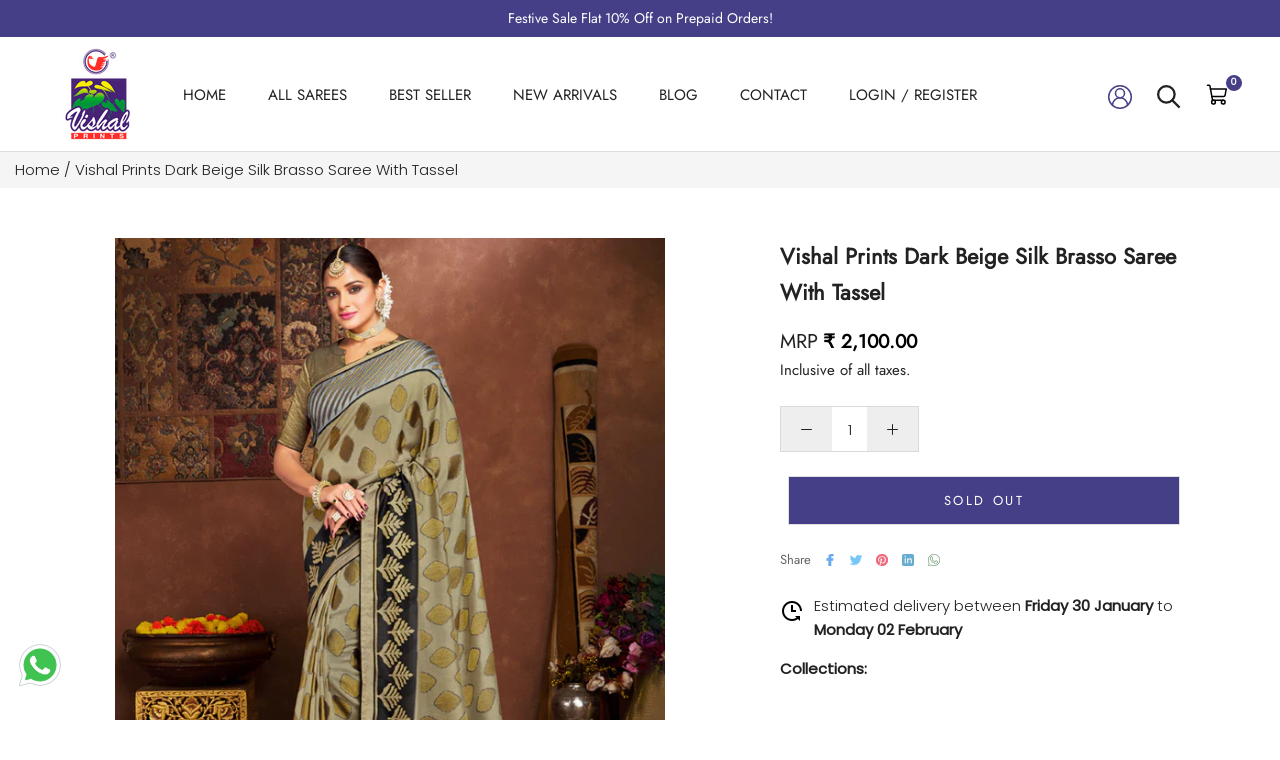

--- FILE ---
content_type: text/html; charset=utf-8
request_url: https://www.vishalprints.in/products/vishal-prints-dark-beige-silk-brasso-saree-with-tassel-sarika-40182
body_size: 45051
content:
<!doctype html>

<html class="no-js" lang="en">
  <head>
<script src='https://d24sh1msnqkirc.cloudfront.net/shopflo.bundle.js' async></script>

    <meta charset="utf-8"> 
    <meta http-equiv="X-UA-Compatible" content="IE=edge,chrome=1">
    <meta name="viewport" content="width=device-width, initial-scale=1.0, height=device-height, minimum-scale=1.0, maximum-scale=1.0">
    <meta name="theme-color" content="">
    
    <title>
      Vishal Prints Dark Beige Silk Brasso Saree With Tassel     
    </title><meta name="description" content="Buy Vishal Prints Dark Beige Silk Brasso Saree With Tassel-40182 Online"><link rel="canonical" href="https://www.vishalprints.in/products/vishal-prints-dark-beige-silk-brasso-saree-with-tassel-sarika-40182"><link rel="shortcut icon" href="//www.vishalprints.in/cdn/shop/files/80X104_96x.png?v=1682327554" type="image/png"><meta property="og:type" content="product">
  <meta property="og:title" content="Vishal Prints Dark Beige Silk Brasso Saree With Tassel"><meta property="og:image" content="http://www.vishalprints.in/cdn/shop/files/SARIKA-40182-01_197dd977-c8b1-41d1-a1dc-ef257add9087.jpg?v=1719134985">
    <meta property="og:image:secure_url" content="https://www.vishalprints.in/cdn/shop/files/SARIKA-40182-01_197dd977-c8b1-41d1-a1dc-ef257add9087.jpg?v=1719134985">
    <meta property="og:image:width" content="800">
    <meta property="og:image:height" content="1000"><meta property="product:price:amount" content="2,100.00">
  <meta property="product:price:currency" content="INR"><meta property="og:description" content="Buy Vishal Prints Dark Beige Silk Brasso Saree With Tassel-40182 Online"><meta property="og:url" content="https://www.vishalprints.in/products/vishal-prints-dark-beige-silk-brasso-saree-with-tassel-sarika-40182">
<meta property="og:site_name" content="Vishal Prints"><meta name="twitter:card" content="summary"><meta name="twitter:title" content="Vishal Prints Dark Beige Silk Brasso Saree With Tassel">
  <meta name="twitter:description" content="
 
  
  Saree Fabric
  Silk Brasso Saree
 
 
  Saree Color
  Dark Beige
  
 
 
  Saree Length
  6.30 meter with blouse piece.
 
 
  Blouse Material
  Dhupian Zari
 
 
  Blouse Color
  Dark Beige
 
 
  Wash Instructions
  Machine or mild hand wash for printed sarees. For work/designer sarees dry clean recommended.
 
 
  Disclaimer
  Actual product may slightly vary in color due to lightening setup during catalog shoot.
 
 
">
  <meta name="twitter:image" content="https://www.vishalprints.in/cdn/shop/files/SARIKA-40182-01_197dd977-c8b1-41d1-a1dc-ef257add9087_600x600_crop_center.jpg?v=1719134985">
    <style>
  @font-face {
  font-family: Jost;
  font-weight: 400;
  font-style: normal;
  font-display: fallback;
  src: url("//www.vishalprints.in/cdn/fonts/jost/jost_n4.d47a1b6347ce4a4c9f437608011273009d91f2b7.woff2") format("woff2"),
       url("//www.vishalprints.in/cdn/fonts/jost/jost_n4.791c46290e672b3f85c3d1c651ef2efa3819eadd.woff") format("woff");
}

  @font-face {
  font-family: Poppins;
  font-weight: 300;
  font-style: normal;
  font-display: fallback;
  src: url("//www.vishalprints.in/cdn/fonts/poppins/poppins_n3.05f58335c3209cce17da4f1f1ab324ebe2982441.woff2") format("woff2"),
       url("//www.vishalprints.in/cdn/fonts/poppins/poppins_n3.6971368e1f131d2c8ff8e3a44a36b577fdda3ff5.woff") format("woff");
}


  @font-face {
  font-family: Poppins;
  font-weight: 400;
  font-style: normal;
  font-display: fallback;
  src: url("//www.vishalprints.in/cdn/fonts/poppins/poppins_n4.0ba78fa5af9b0e1a374041b3ceaadf0a43b41362.woff2") format("woff2"),
       url("//www.vishalprints.in/cdn/fonts/poppins/poppins_n4.214741a72ff2596839fc9760ee7a770386cf16ca.woff") format("woff");
}

  @font-face {
  font-family: Poppins;
  font-weight: 300;
  font-style: italic;
  font-display: fallback;
  src: url("//www.vishalprints.in/cdn/fonts/poppins/poppins_i3.8536b4423050219f608e17f134fe9ea3b01ed890.woff2") format("woff2"),
       url("//www.vishalprints.in/cdn/fonts/poppins/poppins_i3.0f4433ada196bcabf726ed78f8e37e0995762f7f.woff") format("woff");
}

  @font-face {
  font-family: Poppins;
  font-weight: 400;
  font-style: italic;
  font-display: fallback;
  src: url("//www.vishalprints.in/cdn/fonts/poppins/poppins_i4.846ad1e22474f856bd6b81ba4585a60799a9f5d2.woff2") format("woff2"),
       url("//www.vishalprints.in/cdn/fonts/poppins/poppins_i4.56b43284e8b52fc64c1fd271f289a39e8477e9ec.woff") format("woff");
}


  :root {
    --heading-font-family : Jost, sans-serif;
    --heading-font-weight : 400;
    --heading-font-style  : normal;

    --text-font-family : Poppins, sans-serif;
    --text-font-weight : 300;
    --text-font-style  : normal;

    --base-text-font-size   : 15px;
    --default-text-font-size: 14px;--background          : #fafafa;
    --background-rgb      : 250, 250, 250;
    --light-background    : #ffffff;
    --light-background-rgb: 255, 255, 255;
    --heading-color       : #222222;
    --text-color          : #222222;
    --text-color-rgb      : 34, 34, 34;
    --text-color-light    : #666666;
    --text-color-light-rgb: 102, 102, 102;
    --link-color          : #323232;
    --link-color-rgb      : 50, 50, 50;
    --border-color        : #dadada;
    --border-color-rgb    : 218, 218, 218;

    --button-background    : #453f87;
    --button-background-rgb: 69, 63, 135;
    --button-text-color    : #ffffff;

    --header-background       : #ffffff;
    --header-heading-color    : #222222;
    --header-light-text-color : #939393;
    --header-border-color     : #dedede;

    --footer-background    : #ffffff;
    --footer-text-color    : #939393;
    --footer-heading-color : #222222;
    --footer-border-color  : #efefef;

    --navigation-background      : #ffffff;
    --navigation-background-rgb  : 255, 255, 255;
    --navigation-text-color      : #222222;
    --navigation-text-color-light: rgba(34, 34, 34, 0.5);
    --navigation-border-color    : rgba(34, 34, 34, 0.25);

    --newsletter-popup-background     : #ffffff;
    --newsletter-popup-text-color     : #1c1b1b;
    --newsletter-popup-text-color-rgb : 28, 27, 27;

    --secondary-elements-background       : #222222;
    --secondary-elements-background-rgb   : 34, 34, 34;
    --secondary-elements-text-color       : #ffffff;
    --secondary-elements-text-color-light : rgba(255, 255, 255, 0.5);
    --secondary-elements-border-color     : rgba(255, 255, 255, 0.25);

    --product-sale-price-color    : #f94c43;
    --product-sale-price-color-rgb: 249, 76, 67;
    --product-star-rating: #f6a429;

    /* Shopify related variables */
    --payment-terms-background-color: #fafafa;

    /* Products */

    --horizontal-spacing-four-products-per-row: 20px;
        --horizontal-spacing-two-products-per-row : 20px;

    --vertical-spacing-four-products-per-row: 40px;
        --vertical-spacing-two-products-per-row : 50px;

    /* Animation */
    --drawer-transition-timing: cubic-bezier(0.645, 0.045, 0.355, 1);
    --header-base-height: 80px; /* We set a default for browsers that do not support CSS variables */

    /* Cursors */
    --cursor-zoom-in-svg    : url(//www.vishalprints.in/cdn/shop/t/41/assets/cursor-zoom-in.svg?v=11459481310765611391753087662);
    --cursor-zoom-in-2x-svg : url(//www.vishalprints.in/cdn/shop/t/41/assets/cursor-zoom-in-2x.svg?v=80958546331636841701753087662);
  }
</style>

<script>
  // IE11 does not have support for CSS variables, so we have to polyfill them
  if (!(((window || {}).CSS || {}).supports && window.CSS.supports('(--a: 0)'))) {
    const script = document.createElement('script');
    script.type = 'text/javascript';
    script.src = 'https://cdn.jsdelivr.net/npm/css-vars-ponyfill@2';
    script.onload = function() {
      cssVars({});
    };

    document.getElementsByTagName('head')[0].appendChild(script);
  }
</script>
    
    <script>window.performance && window.performance.mark && window.performance.mark('shopify.content_for_header.start');</script><meta name="google-site-verification" content="wEhOuzPM-JhthmNr6cd9HvzlowXIIJ216PuN38rFtl4">
<meta id="shopify-digital-wallet" name="shopify-digital-wallet" content="/73967108374/digital_wallets/dialog">
<link rel="alternate" type="application/json+oembed" href="https://www.vishalprints.in/products/vishal-prints-dark-beige-silk-brasso-saree-with-tassel-sarika-40182.oembed">
<script async="async" src="/checkouts/internal/preloads.js?locale=en-IN"></script>
<script id="shopify-features" type="application/json">{"accessToken":"51f795e4a0013d154ce58326b7cd8dd1","betas":["rich-media-storefront-analytics"],"domain":"www.vishalprints.in","predictiveSearch":true,"shopId":73967108374,"locale":"en"}</script>
<script>var Shopify = Shopify || {};
Shopify.shop = "vishal-overseas.myshopify.com";
Shopify.locale = "en";
Shopify.currency = {"active":"INR","rate":"1.0"};
Shopify.country = "IN";
Shopify.theme = {"name":"Vishal prints live ~ 21.07.2025","id":179618349334,"schema_name":"Prestige","schema_version":"6.0.0","theme_store_id":855,"role":"main"};
Shopify.theme.handle = "null";
Shopify.theme.style = {"id":null,"handle":null};
Shopify.cdnHost = "www.vishalprints.in/cdn";
Shopify.routes = Shopify.routes || {};
Shopify.routes.root = "/";</script>
<script type="module">!function(o){(o.Shopify=o.Shopify||{}).modules=!0}(window);</script>
<script>!function(o){function n(){var o=[];function n(){o.push(Array.prototype.slice.apply(arguments))}return n.q=o,n}var t=o.Shopify=o.Shopify||{};t.loadFeatures=n(),t.autoloadFeatures=n()}(window);</script>
<script id="shop-js-analytics" type="application/json">{"pageType":"product"}</script>
<script defer="defer" async type="module" src="//www.vishalprints.in/cdn/shopifycloud/shop-js/modules/v2/client.init-shop-cart-sync_BT-GjEfc.en.esm.js"></script>
<script defer="defer" async type="module" src="//www.vishalprints.in/cdn/shopifycloud/shop-js/modules/v2/chunk.common_D58fp_Oc.esm.js"></script>
<script defer="defer" async type="module" src="//www.vishalprints.in/cdn/shopifycloud/shop-js/modules/v2/chunk.modal_xMitdFEc.esm.js"></script>
<script type="module">
  await import("//www.vishalprints.in/cdn/shopifycloud/shop-js/modules/v2/client.init-shop-cart-sync_BT-GjEfc.en.esm.js");
await import("//www.vishalprints.in/cdn/shopifycloud/shop-js/modules/v2/chunk.common_D58fp_Oc.esm.js");
await import("//www.vishalprints.in/cdn/shopifycloud/shop-js/modules/v2/chunk.modal_xMitdFEc.esm.js");

  window.Shopify.SignInWithShop?.initShopCartSync?.({"fedCMEnabled":true,"windoidEnabled":true});

</script>
<script>(function() {
  var isLoaded = false;
  function asyncLoad() {
    if (isLoaded) return;
    isLoaded = true;
    var urls = ["https:\/\/logisy.s3.amazonaws.com\/logisy-theme.js?shop=vishal-overseas.myshopify.com","https:\/\/cdn.zecpe.com\/payModal\/checkout.js?shop=vishal-overseas.myshopify.com","https:\/\/cdn.zecpe.com\/payModal\/events-embed.js?shop=vishal-overseas.myshopify.com","https:\/\/loox.io\/widget\/jzL1bNIsOi\/loox.1729853163700.js?shop=vishal-overseas.myshopify.com","https:\/\/script.pop-convert.com\/new-micro\/production.pc.min.js?unique_id=vishal-overseas.myshopify.com\u0026shop=vishal-overseas.myshopify.com","https:\/\/cdn.s3.pop-convert.com\/pcjs.production.min.js?unique_id=vishal-overseas.myshopify.com\u0026shop=vishal-overseas.myshopify.com","https:\/\/sr-cdn.shiprocket.in\/sr-promise\/static\/uc.js?channel_id=4\u0026sr_company_id=1600179\u0026shop=vishal-overseas.myshopify.com"];
    for (var i = 0; i < urls.length; i++) {
      var s = document.createElement('script');
      s.type = 'text/javascript';
      s.async = true;
      s.src = urls[i];
      var x = document.getElementsByTagName('script')[0];
      x.parentNode.insertBefore(s, x);
    }
  };
  if(window.attachEvent) {
    window.attachEvent('onload', asyncLoad);
  } else {
    window.addEventListener('load', asyncLoad, false);
  }
})();</script>
<script id="__st">var __st={"a":73967108374,"offset":19800,"reqid":"e37e577b-6011-47db-b55e-3991c6d0edaa-1769213666","pageurl":"www.vishalprints.in\/products\/vishal-prints-dark-beige-silk-brasso-saree-with-tassel-sarika-40182","u":"78d42eb305e1","p":"product","rtyp":"product","rid":9574600769814};</script>
<script>window.ShopifyPaypalV4VisibilityTracking = true;</script>
<script id="captcha-bootstrap">!function(){'use strict';const t='contact',e='account',n='new_comment',o=[[t,t],['blogs',n],['comments',n],[t,'customer']],c=[[e,'customer_login'],[e,'guest_login'],[e,'recover_customer_password'],[e,'create_customer']],r=t=>t.map((([t,e])=>`form[action*='/${t}']:not([data-nocaptcha='true']) input[name='form_type'][value='${e}']`)).join(','),a=t=>()=>t?[...document.querySelectorAll(t)].map((t=>t.form)):[];function s(){const t=[...o],e=r(t);return a(e)}const i='password',u='form_key',d=['recaptcha-v3-token','g-recaptcha-response','h-captcha-response',i],f=()=>{try{return window.sessionStorage}catch{return}},m='__shopify_v',_=t=>t.elements[u];function p(t,e,n=!1){try{const o=window.sessionStorage,c=JSON.parse(o.getItem(e)),{data:r}=function(t){const{data:e,action:n}=t;return t[m]||n?{data:e,action:n}:{data:t,action:n}}(c);for(const[e,n]of Object.entries(r))t.elements[e]&&(t.elements[e].value=n);n&&o.removeItem(e)}catch(o){console.error('form repopulation failed',{error:o})}}const l='form_type',E='cptcha';function T(t){t.dataset[E]=!0}const w=window,h=w.document,L='Shopify',v='ce_forms',y='captcha';let A=!1;((t,e)=>{const n=(g='f06e6c50-85a8-45c8-87d0-21a2b65856fe',I='https://cdn.shopify.com/shopifycloud/storefront-forms-hcaptcha/ce_storefront_forms_captcha_hcaptcha.v1.5.2.iife.js',D={infoText:'Protected by hCaptcha',privacyText:'Privacy',termsText:'Terms'},(t,e,n)=>{const o=w[L][v],c=o.bindForm;if(c)return c(t,g,e,D).then(n);var r;o.q.push([[t,g,e,D],n]),r=I,A||(h.body.append(Object.assign(h.createElement('script'),{id:'captcha-provider',async:!0,src:r})),A=!0)});var g,I,D;w[L]=w[L]||{},w[L][v]=w[L][v]||{},w[L][v].q=[],w[L][y]=w[L][y]||{},w[L][y].protect=function(t,e){n(t,void 0,e),T(t)},Object.freeze(w[L][y]),function(t,e,n,w,h,L){const[v,y,A,g]=function(t,e,n){const i=e?o:[],u=t?c:[],d=[...i,...u],f=r(d),m=r(i),_=r(d.filter((([t,e])=>n.includes(e))));return[a(f),a(m),a(_),s()]}(w,h,L),I=t=>{const e=t.target;return e instanceof HTMLFormElement?e:e&&e.form},D=t=>v().includes(t);t.addEventListener('submit',(t=>{const e=I(t);if(!e)return;const n=D(e)&&!e.dataset.hcaptchaBound&&!e.dataset.recaptchaBound,o=_(e),c=g().includes(e)&&(!o||!o.value);(n||c)&&t.preventDefault(),c&&!n&&(function(t){try{if(!f())return;!function(t){const e=f();if(!e)return;const n=_(t);if(!n)return;const o=n.value;o&&e.removeItem(o)}(t);const e=Array.from(Array(32),(()=>Math.random().toString(36)[2])).join('');!function(t,e){_(t)||t.append(Object.assign(document.createElement('input'),{type:'hidden',name:u})),t.elements[u].value=e}(t,e),function(t,e){const n=f();if(!n)return;const o=[...t.querySelectorAll(`input[type='${i}']`)].map((({name:t})=>t)),c=[...d,...o],r={};for(const[a,s]of new FormData(t).entries())c.includes(a)||(r[a]=s);n.setItem(e,JSON.stringify({[m]:1,action:t.action,data:r}))}(t,e)}catch(e){console.error('failed to persist form',e)}}(e),e.submit())}));const S=(t,e)=>{t&&!t.dataset[E]&&(n(t,e.some((e=>e===t))),T(t))};for(const o of['focusin','change'])t.addEventListener(o,(t=>{const e=I(t);D(e)&&S(e,y())}));const B=e.get('form_key'),M=e.get(l),P=B&&M;t.addEventListener('DOMContentLoaded',(()=>{const t=y();if(P)for(const e of t)e.elements[l].value===M&&p(e,B);[...new Set([...A(),...v().filter((t=>'true'===t.dataset.shopifyCaptcha))])].forEach((e=>S(e,t)))}))}(h,new URLSearchParams(w.location.search),n,t,e,['guest_login'])})(!0,!0)}();</script>
<script integrity="sha256-4kQ18oKyAcykRKYeNunJcIwy7WH5gtpwJnB7kiuLZ1E=" data-source-attribution="shopify.loadfeatures" defer="defer" src="//www.vishalprints.in/cdn/shopifycloud/storefront/assets/storefront/load_feature-a0a9edcb.js" crossorigin="anonymous"></script>
<script data-source-attribution="shopify.dynamic_checkout.dynamic.init">var Shopify=Shopify||{};Shopify.PaymentButton=Shopify.PaymentButton||{isStorefrontPortableWallets:!0,init:function(){window.Shopify.PaymentButton.init=function(){};var t=document.createElement("script");t.src="https://www.vishalprints.in/cdn/shopifycloud/portable-wallets/latest/portable-wallets.en.js",t.type="module",document.head.appendChild(t)}};
</script>
<script data-source-attribution="shopify.dynamic_checkout.buyer_consent">
  function portableWalletsHideBuyerConsent(e){var t=document.getElementById("shopify-buyer-consent"),n=document.getElementById("shopify-subscription-policy-button");t&&n&&(t.classList.add("hidden"),t.setAttribute("aria-hidden","true"),n.removeEventListener("click",e))}function portableWalletsShowBuyerConsent(e){var t=document.getElementById("shopify-buyer-consent"),n=document.getElementById("shopify-subscription-policy-button");t&&n&&(t.classList.remove("hidden"),t.removeAttribute("aria-hidden"),n.addEventListener("click",e))}window.Shopify?.PaymentButton&&(window.Shopify.PaymentButton.hideBuyerConsent=portableWalletsHideBuyerConsent,window.Shopify.PaymentButton.showBuyerConsent=portableWalletsShowBuyerConsent);
</script>
<script>
  function portableWalletsCleanup(e){e&&e.src&&console.error("Failed to load portable wallets script "+e.src);var t=document.querySelectorAll("shopify-accelerated-checkout .shopify-payment-button__skeleton, shopify-accelerated-checkout-cart .wallet-cart-button__skeleton"),e=document.getElementById("shopify-buyer-consent");for(let e=0;e<t.length;e++)t[e].remove();e&&e.remove()}function portableWalletsNotLoadedAsModule(e){e instanceof ErrorEvent&&"string"==typeof e.message&&e.message.includes("import.meta")&&"string"==typeof e.filename&&e.filename.includes("portable-wallets")&&(window.removeEventListener("error",portableWalletsNotLoadedAsModule),window.Shopify.PaymentButton.failedToLoad=e,"loading"===document.readyState?document.addEventListener("DOMContentLoaded",window.Shopify.PaymentButton.init):window.Shopify.PaymentButton.init())}window.addEventListener("error",portableWalletsNotLoadedAsModule);
</script>

<script type="module" src="https://www.vishalprints.in/cdn/shopifycloud/portable-wallets/latest/portable-wallets.en.js" onError="portableWalletsCleanup(this)" crossorigin="anonymous"></script>
<script nomodule>
  document.addEventListener("DOMContentLoaded", portableWalletsCleanup);
</script>

<link id="shopify-accelerated-checkout-styles" rel="stylesheet" media="screen" href="https://www.vishalprints.in/cdn/shopifycloud/portable-wallets/latest/accelerated-checkout-backwards-compat.css" crossorigin="anonymous">
<style id="shopify-accelerated-checkout-cart">
        #shopify-buyer-consent {
  margin-top: 1em;
  display: inline-block;
  width: 100%;
}

#shopify-buyer-consent.hidden {
  display: none;
}

#shopify-subscription-policy-button {
  background: none;
  border: none;
  padding: 0;
  text-decoration: underline;
  font-size: inherit;
  cursor: pointer;
}

#shopify-subscription-policy-button::before {
  box-shadow: none;
}

      </style>

<script>window.performance && window.performance.mark && window.performance.mark('shopify.content_for_header.end');</script>
    
    <link rel="stylesheet" href="//www.vishalprints.in/cdn/shop/t/41/assets/slick.css?v=99639561323254153231753087662">
    <link rel="stylesheet" href="//www.vishalprints.in/cdn/shop/t/41/assets/slick-theme.css?v=154572330992693840251753087662">   
    <link rel="stylesheet" href="//www.vishalprints.in/cdn/shop/t/41/assets/theme.css?v=104671799262464156321753087662">
    <link rel="stylesheet" href="//www.vishalprints.in/cdn/shop/t/41/assets/style.css?v=142495314388973794221762518816">
    
    <script src="https://cdnjs.cloudflare.com/ajax/libs/jquery/3.6.4/jquery.min.js"></script>
    <script src='https://bridge.shopflo.com/js/shopflo.bundle.js' async></script>
    <script>window.theme = {
        pageType: "product",
        moneyFormat: "₹ {{amount}}",
        moneyWithCurrencyFormat: "₹ {{amount}}",
        currencyCodeEnabled: true,
        productImageSize: "natural",
        searchMode: "product,article",
        showPageTransition: false,
        showElementStaggering: true,
        showImageZooming: true
      };
      
      window.routes = {
        rootUrl: "\/",
        rootUrlWithoutSlash: '',
        cartUrl: "\/cart",
        cartAddUrl: "\/cart\/add",
        cartChangeUrl: "\/cart\/change",
        searchUrl: "\/search",
        productRecommendationsUrl: "\/recommendations\/products"
      };
      
      window.languages = {
        cartAddNote: "Add Order Note",
        cartEditNote: "Edit Order Note",
        productImageLoadingError: "This image could not be loaded. Please try to reload the page.",
        productFormAddToCart: "Add to cart",
        productFormUnavailable: "Unavailable",
        productFormSoldOut: "Sold Out",
        shippingEstimatorOneResult: "1 option available:",
        shippingEstimatorMoreResults: "{{count}} options available:",
        shippingEstimatorNoResults: "No shipping could be found"
      };
      
      window.lazySizesConfig = {
        loadHidden: false,
        hFac: 0.5,
        expFactor: 2,
        ricTimeout: 150,
        lazyClass: 'Image--lazyLoad',
        loadingClass: 'Image--lazyLoading',
        loadedClass: 'Image--lazyLoaded'
      };
      
      document.documentElement.className = document.documentElement.className.replace('no-js', 'js');
      document.documentElement.style.setProperty('--window-height', window.innerHeight + 'px');
      
      (function() {
        document.documentElement.className += ((window.CSS && window.CSS.supports('(position: sticky) or (position: -webkit-sticky)')) ? ' supports-sticky' : ' no-supports-sticky');
        document.documentElement.className += (window.matchMedia('(-moz-touch-enabled: 1), (hover: none)')).matches ? ' no-supports-hover' : ' supports-hover';
      }());
      
      
    </script>
    
    <script src="//www.vishalprints.in/cdn/shop/t/41/assets/lazysizes.min.js?v=144622025495596189531753087662" async></script>
    <script src="//www.vishalprints.in/cdn/shop/t/41/assets/slick.js?v=78011032124332543051753087662" async></script><script src="//www.vishalprints.in/cdn/shop/t/41/assets/libs.min.js?v=26178543184394469741753087662" defer></script>
    <script src="//www.vishalprints.in/cdn/shop/t/41/assets/theme.js?v=42026032129232558841753087662" defer></script>
    <script src="//www.vishalprints.in/cdn/shop/t/41/assets/custom.js?v=183944157590872491501753087662" defer></script>
    
    <script>
      (function () {
        window.onpageshow = function() {
          if (window.theme.showPageTransition) {
            var pageTransition = document.querySelector('.PageTransition');
            
            if (pageTransition) {
              pageTransition.style.visibility = 'visible';
              pageTransition.style.opacity = '0';
            }
          }
          
          document.documentElement.dispatchEvent(new CustomEvent('cart:refresh', {
            bubbles: true
          }));
        };
      })();
    </script>
    
  
  <script type="application/ld+json">
  {
    "@context": "http://schema.org",
    "@type": "Product",
    "offers": [{
          "@type": "Offer",
          "name": "Beige",
          "availability":"https://schema.org/OutOfStock",
          "price": 2100.0,
          "priceCurrency": "INR",
          "priceValidUntil": "2026-02-03","sku": "Sarika-40182","url": "/products/vishal-prints-dark-beige-silk-brasso-saree-with-tassel-sarika-40182?variant=48708380066070"
        }
],
    "brand": {
      "name": "Vishal Prints"
    },
    "name": "Vishal Prints Dark Beige Silk Brasso Saree With Tassel",
    "description": "\n \n  \n  Saree Fabric\n  Silk Brasso Saree\n \n \n  Saree Color\n  Dark Beige\n  \n \n \n  Saree Length\n  6.30 meter with blouse piece.\n \n \n  Blouse Material\n  Dhupian Zari\n \n \n  Blouse Color\n  Dark Beige\n \n \n  Wash Instructions\n  Machine or mild hand wash for printed sarees. For work\/designer sarees dry clean recommended.\n \n \n  Disclaimer\n  Actual product may slightly vary in color due to lightening setup during catalog shoot.\n \n \n",
    "category": "",
    "url": "/products/vishal-prints-dark-beige-silk-brasso-saree-with-tassel-sarika-40182",
    "sku": "Sarika-40182",
    "image": {
      "@type": "ImageObject",
      "url": "https://www.vishalprints.in/cdn/shop/files/SARIKA-40182-01_197dd977-c8b1-41d1-a1dc-ef257add9087_1024x.jpg?v=1719134985",
      "image": "https://www.vishalprints.in/cdn/shop/files/SARIKA-40182-01_197dd977-c8b1-41d1-a1dc-ef257add9087_1024x.jpg?v=1719134985",
      "name": "Vishal Prints Dark Beige Silk Brasso Saree With Tassel",
      "width": "1024",
      "height": "1024"
    }
  }
  </script>



  <script type="application/ld+json">
  {
    "@context": "http://schema.org",
    "@type": "BreadcrumbList",
  "itemListElement": [{
      "@type": "ListItem",
      "position": 1,
      "name": "Home",
      "item": "https://www.vishalprints.in"
    },{
          "@type": "ListItem",
          "position": 2,
          "name": "Vishal Prints Dark Beige Silk Brasso Saree With Tassel",
          "item": "https://www.vishalprints.in/products/vishal-prints-dark-beige-silk-brasso-saree-with-tassel-sarika-40182"
        }]
  }
  </script>

  <!-- BEGIN app block: shopify://apps/reelup-shoppable-videos-reels/blocks/reelup/a8ec9e4d-d192-44f7-9c23-595f9ee7dd5b --><style>
  [id*='reelup'].shopify-app-block {
    width: 100%;
  }
</style><style id='reelUp_customCSS'>
    
  </style><script>
    eval(``);
  </script><script src='https://cdn-v2.reelup.io/global.js.gz?v=1769213666' defer></script><script>
  console.log("%cVideo commerce powered by ReelUp.", 'font-size: 18px; font-weight: 600; color: #000;background: #a3f234; padding: 10px 20px; border-radius: 5px; width: 100%');
  console.log("🚀 Enhanced Product Discovery.\n" +
  "📈 Increased Conversion Rates.\n" +
  "🤩 Elevated Visitor Engagements.\n\n" +
  "Learn more at: https://apps.shopify.com/reelup/");

  window.shopFormat = "₹ {{amount}}";
  window.shopCurrency = "INR";
  window.REELUP = {
     files: {
        carousel: {
            css: "https://cdn.shopify.com/extensions/019a961d-0cdf-72c1-aed3-524c2b6dbde8/ig-reels-124/assets/reels_carousel.css",
        },
        stacked: {
            css: "https://cdn.shopify.com/extensions/019a961d-0cdf-72c1-aed3-524c2b6dbde8/ig-reels-124/assets/reels_carousel_stacked.css",
        },
        grid: {
            css: "https://cdn.shopify.com/extensions/019a961d-0cdf-72c1-aed3-524c2b6dbde8/ig-reels-124/assets/reels_grid.css",
        },
        stories: {
            css: "https://cdn.shopify.com/extensions/019a961d-0cdf-72c1-aed3-524c2b6dbde8/ig-reels-124/assets/reels_stories.css",
        },
    },
    shopLocale: "IN"
  };window.reelUp_productJSON = {"id":9574600769814,"title":"Vishal Prints Dark Beige Silk Brasso Saree With Tassel","handle":"vishal-prints-dark-beige-silk-brasso-saree-with-tassel-sarika-40182","description":"\u003ctable data-mce-fragment=\"1\"\u003e\n \u003ctbody data-mce-fragment=\"1\"\u003e\n  \u003ctr data-mce-fragment=\"1\"\u003e\n  \u003ctd data-mce-fragment=\"1\"\u003eSaree Fabric\u003c\/td\u003e\n  \u003ctd data-mce-fragment=\"1\"\u003eSilk Brasso Saree\u003c\/td\u003e\n \u003c\/tr\u003e\n \u003ctr data-mce-fragment=\"1\"\u003e\n  \u003ctd data-mce-fragment=\"1\"\u003eSaree Color\u003c\/td\u003e\n  \u003ctd data-mce-fragment=\"1\"\u003eDark Beige\u003cbr\u003e\n  \u003c\/td\u003e\n \u003c\/tr\u003e\n \u003ctr data-mce-fragment=\"1\"\u003e\n  \u003ctd data-mce-fragment=\"1\"\u003eSaree Length\u003c\/td\u003e\n  \u003ctd data-mce-fragment=\"1\"\u003e6.30 meter with blouse piece.\u003c\/td\u003e\n \u003c\/tr\u003e\n \u003ctr data-mce-fragment=\"1\"\u003e\n  \u003ctd data-mce-fragment=\"1\"\u003eBlouse Material\u003c\/td\u003e\n  \u003ctd data-mce-fragment=\"1\"\u003eDhupian Zari\u003c\/td\u003e\n \u003c\/tr\u003e\n \u003ctr data-mce-fragment=\"1\"\u003e\n  \u003ctd data-mce-fragment=\"1\"\u003eBlouse Color\u003c\/td\u003e\n  \u003ctd data-mce-fragment=\"1\"\u003eDark Beige\u003c\/td\u003e\n \u003c\/tr\u003e\n \u003ctr data-mce-fragment=\"1\"\u003e\n  \u003ctd data-mce-fragment=\"1\"\u003eWash Instructions\u003c\/td\u003e\n  \u003ctd data-mce-fragment=\"1\"\u003eMachine or mild hand wash for printed sarees. For work\/designer sarees dry clean recommended.\u003c\/td\u003e\n \u003c\/tr\u003e\n \u003ctr data-mce-fragment=\"1\"\u003e\n  \u003ctd data-mce-fragment=\"1\"\u003eDisclaimer\u003c\/td\u003e\n  \u003ctd data-mce-fragment=\"1\"\u003eActual product may slightly vary in color due to lightening setup during catalog shoot.\u003c\/td\u003e\n \u003c\/tr\u003e\n \u003c\/tbody\u003e\n\u003c\/table\u003e","published_at":"2024-06-23T02:25:37+05:30","created_at":"2024-06-23T02:25:38+05:30","vendor":"Vishal Prints","type":"","tags":["All Products","Art Silk Saree","Brasso Saree","Designer Saree","New Arrivals"],"price":210000,"price_min":210000,"price_max":210000,"available":false,"price_varies":false,"compare_at_price":null,"compare_at_price_min":0,"compare_at_price_max":0,"compare_at_price_varies":false,"variants":[{"id":48708380066070,"title":"Beige","option1":"Beige","option2":null,"option3":null,"sku":"Sarika-40182","requires_shipping":true,"taxable":false,"featured_image":null,"available":false,"name":"Vishal Prints Dark Beige Silk Brasso Saree With Tassel - Beige","public_title":"Beige","options":["Beige"],"price":210000,"weight":0,"compare_at_price":null,"inventory_management":"shopify","barcode":null,"requires_selling_plan":false,"selling_plan_allocations":[]}],"images":["\/\/www.vishalprints.in\/cdn\/shop\/files\/SARIKA-40182-01_197dd977-c8b1-41d1-a1dc-ef257add9087.jpg?v=1719134985","\/\/www.vishalprints.in\/cdn\/shop\/files\/SARIKA-40182-02_33574dbd-84dc-490e-a304-0f82888a4545.jpg?v=1719134985","\/\/www.vishalprints.in\/cdn\/shop\/files\/SARIKA-40182-03_9cc5f9e2-f734-4cd7-8d30-35ec1a0d233e.jpg?v=1719134985","\/\/www.vishalprints.in\/cdn\/shop\/files\/SARIKA-40182-04_98c87754-7ecf-4034-bdd7-e6528fc63aac.jpg?v=1719134985"],"featured_image":"\/\/www.vishalprints.in\/cdn\/shop\/files\/SARIKA-40182-01_197dd977-c8b1-41d1-a1dc-ef257add9087.jpg?v=1719134985","options":["Color"],"media":[{"alt":null,"id":37508798382358,"position":1,"preview_image":{"aspect_ratio":0.8,"height":1000,"width":800,"src":"\/\/www.vishalprints.in\/cdn\/shop\/files\/SARIKA-40182-01_197dd977-c8b1-41d1-a1dc-ef257add9087.jpg?v=1719134985"},"aspect_ratio":0.8,"height":1000,"media_type":"image","src":"\/\/www.vishalprints.in\/cdn\/shop\/files\/SARIKA-40182-01_197dd977-c8b1-41d1-a1dc-ef257add9087.jpg?v=1719134985","width":800},{"alt":null,"id":37508798415126,"position":2,"preview_image":{"aspect_ratio":0.8,"height":1000,"width":800,"src":"\/\/www.vishalprints.in\/cdn\/shop\/files\/SARIKA-40182-02_33574dbd-84dc-490e-a304-0f82888a4545.jpg?v=1719134985"},"aspect_ratio":0.8,"height":1000,"media_type":"image","src":"\/\/www.vishalprints.in\/cdn\/shop\/files\/SARIKA-40182-02_33574dbd-84dc-490e-a304-0f82888a4545.jpg?v=1719134985","width":800},{"alt":null,"id":37508798447894,"position":3,"preview_image":{"aspect_ratio":0.8,"height":1000,"width":800,"src":"\/\/www.vishalprints.in\/cdn\/shop\/files\/SARIKA-40182-03_9cc5f9e2-f734-4cd7-8d30-35ec1a0d233e.jpg?v=1719134985"},"aspect_ratio":0.8,"height":1000,"media_type":"image","src":"\/\/www.vishalprints.in\/cdn\/shop\/files\/SARIKA-40182-03_9cc5f9e2-f734-4cd7-8d30-35ec1a0d233e.jpg?v=1719134985","width":800},{"alt":null,"id":37508798480662,"position":4,"preview_image":{"aspect_ratio":0.8,"height":1000,"width":800,"src":"\/\/www.vishalprints.in\/cdn\/shop\/files\/SARIKA-40182-04_98c87754-7ecf-4034-bdd7-e6528fc63aac.jpg?v=1719134985"},"aspect_ratio":0.8,"height":1000,"media_type":"image","src":"\/\/www.vishalprints.in\/cdn\/shop\/files\/SARIKA-40182-04_98c87754-7ecf-4034-bdd7-e6528fc63aac.jpg?v=1719134985","width":800}],"requires_selling_plan":false,"selling_plan_groups":[],"content":"\u003ctable data-mce-fragment=\"1\"\u003e\n \u003ctbody data-mce-fragment=\"1\"\u003e\n  \u003ctr data-mce-fragment=\"1\"\u003e\n  \u003ctd data-mce-fragment=\"1\"\u003eSaree Fabric\u003c\/td\u003e\n  \u003ctd data-mce-fragment=\"1\"\u003eSilk Brasso Saree\u003c\/td\u003e\n \u003c\/tr\u003e\n \u003ctr data-mce-fragment=\"1\"\u003e\n  \u003ctd data-mce-fragment=\"1\"\u003eSaree Color\u003c\/td\u003e\n  \u003ctd data-mce-fragment=\"1\"\u003eDark Beige\u003cbr\u003e\n  \u003c\/td\u003e\n \u003c\/tr\u003e\n \u003ctr data-mce-fragment=\"1\"\u003e\n  \u003ctd data-mce-fragment=\"1\"\u003eSaree Length\u003c\/td\u003e\n  \u003ctd data-mce-fragment=\"1\"\u003e6.30 meter with blouse piece.\u003c\/td\u003e\n \u003c\/tr\u003e\n \u003ctr data-mce-fragment=\"1\"\u003e\n  \u003ctd data-mce-fragment=\"1\"\u003eBlouse Material\u003c\/td\u003e\n  \u003ctd data-mce-fragment=\"1\"\u003eDhupian Zari\u003c\/td\u003e\n \u003c\/tr\u003e\n \u003ctr data-mce-fragment=\"1\"\u003e\n  \u003ctd data-mce-fragment=\"1\"\u003eBlouse Color\u003c\/td\u003e\n  \u003ctd data-mce-fragment=\"1\"\u003eDark Beige\u003c\/td\u003e\n \u003c\/tr\u003e\n \u003ctr data-mce-fragment=\"1\"\u003e\n  \u003ctd data-mce-fragment=\"1\"\u003eWash Instructions\u003c\/td\u003e\n  \u003ctd data-mce-fragment=\"1\"\u003eMachine or mild hand wash for printed sarees. For work\/designer sarees dry clean recommended.\u003c\/td\u003e\n \u003c\/tr\u003e\n \u003ctr data-mce-fragment=\"1\"\u003e\n  \u003ctd data-mce-fragment=\"1\"\u003eDisclaimer\u003c\/td\u003e\n  \u003ctd data-mce-fragment=\"1\"\u003eActual product may slightly vary in color due to lightening setup during catalog shoot.\u003c\/td\u003e\n \u003c\/tr\u003e\n \u003c\/tbody\u003e\n\u003c\/table\u003e"};;

      window.reelUp_productJSON.collectionIds = [];console.log("Reelup Product Page Reels Widget is disabled.");const settingsData = {"translations":{"description_label":"Description","quantity":"Quantity","add_cart_error_message":"An error has occurred","add_cart_success_message":"Added to cart successfully!","single_product":"Product","multiple_products":"Products","sold_out_button_text":"Sold out","off":"OFF","view_cart":"View cart","credit":"Credits","recommended_products":"You may like","unmute_btn":"Tap to unmute","swipe_to_next":"Swipe up to see more!","copied":"Copied","empty_cart":"Your cart is empty","cart_popup_heading":"Your cart","no_product_found":"No product found","share_popup_heading":"Share video","video_url":"Video URL","copy_link":"Copy link","product":"Product","price":"Price","subtotal":"Subtotal","checkout_button":"Checkout","reviews_label":"Customer Reviews","total_reviews":"Based on {{raters}} Reviews","load_more_reviews":"Load more reviews","cart_limit_error":"You have reached the limit to add product into cart","share_label":"Share","likes_label":"Likes","views_label":"Views","add_to_cart_button":"Add to Cart","shop_now_button":"Shop Now","more_info_button":"More Info","multiple_products_heading":"Products seen in the video"},"integrations":{"reviews":{"reviews_provider":null,"reviews_api_key":null}},"devtool":{"custom_css":null,"custom_js":null,"load_on_interaction":0,"playlist_addtocart_js":null,"popup_cart_button_js":null,"popup_addtocart_button_js":null,"soldout_js":null,"scale_video":1,"api_key":"9d52148056f144f186e6a3e5cce26cef"},"socialpixel":{"facebook_pixel":null,"tiktok_pixel":null,"google_pixel":null,"snapchat_pixel":null}};
      const global_settings = {"reel_views":0,"reel_likes":1,"reel_share":1,"brand_logo":null,"powered_by_reelup":1,"overlay_icon":"reelup_icon","icon_color":"rgba(0, 0, 0, 1)","primary_button_background_color":"rgba(0, 0, 0, 1)","primary_button_text_color":"rgb(255,255,255)","secondary_button_background_color":"rgba(255,255,255,1)","secondary_button_text_color":"rgba(34, 34, 34, 1)","secondary_button_border_color":"rgba(34, 34, 34, 1)","sale_badge_background_color":"rgba(179, 0, 0, 1)","sale_badge_text_color":"rgba(255, 255, 255, 1)","regular_price_color":"#000","sale_price_color":"#000","modal_logo_width":50,"quantity_allowed_per_item":5,"items_to_purchase_allowed":25,"show_decimal":1,"is_order_tag":1,"reels_sorting":0,"reels_sorting_option":"views","smart_inventory_sync":0,"smart_inventory_sync_option":"move_reel_to_last","full_video_quality":"medium","short_video_quality":"short"};
      const retargeting_settings = [];
      window.REELUP.products = [];
      window.REELUP.customProducts = null;
      window.REELUP.videos = [{"id":107008,"title":"From vibrant prints to luxurious fabrics, our festive saree collection has a perfect look for every celebration\n\n(Gulbaharcollection, chiffon saeees, new collection, campaign launch, sarees, new sarees, vishal sarees, vishal prints, festive sarees, green sarees)\n\n#vishalprints #gulbaharcollection #chiffonsarees #mishacollection #newcollection #newcampaign #newcatalog\n#chiffonbrassosaree #chiffonbrassocollection #traditional #ethnic #ethnicwear #jariborder #ethnicfashion #traditionalwear #springcollection #indianwear #indianethnicwear #sareedraping #indianfashion #fashion #textile #textiledesign #handloom #outfit #outfitoftheday","short_video":"https:\/\/cdn.shopify.com\/s\/files\/1\/0739\/6710\/8374\/files\/reelUp_c396m7gdmpl1730112172948_short.mp4?v=1730112186","thumbnail":"https:\/\/cdn.shopify.com\/s\/files\/1\/0739\/6710\/8374\/files\/reelUp_c396m7gdmpl1730112172948_thumbnail.jpg?v=1730112184","cta":"tagged_products","recommended_products_ai":"shopify_recommendation_ai","upload_date":"2024-10-28 10:42:55","cta_external_link":0,"full_video":"https:\/\/cdn.shopify.com\/s\/files\/1\/0739\/6710\/8374\/files\/reelUp_c396m7gdmpl1730112172948_medium.mp4?v=1730112200","products":[{"reel_id":107008,"id":9711526543638,"handle":"vishal-prints-aqua-green-printed-georgette-saree-with-diamond-work-weaved-satin-patta-and-fancy-piping-52159","available":0},{"reel_id":107008,"id":9711525921046,"handle":"vishal-prints-blue-printed-georgette-saree-with-diamond-work-weaved-satin-patta-and-piping-52153","available":0},{"reel_id":107008,"id":9711525462294,"handle":"vishal-prints-bottle-green-printed-fancy-satin-saree-with-swarovski-work-and-cut-work-border-52148a","available":1},{"reel_id":107008,"id":9711526445334,"handle":"vishal-prints-burgundy-printed-fancy-satin-saree-with-diamond-cut-work-border-52158","available":0},{"reel_id":107008,"id":9711527428374,"handle":"vishal-prints-cherry-red-printed-brasso-saree-with-fancy-cut-work-embroidery-border-52167","available":0},{"reel_id":107008,"id":9711526609174,"handle":"vishal-prints-clay-grey-printed-chiffon-saree-with-fancy-border-52160","available":1},{"reel_id":107008,"id":9711525560598,"handle":"vishal-prints-dark-fuchsia-printed-georgette-saree-with-foil-print-and-fancy-border-52149","available":1},{"reel_id":107008,"id":9711527559446,"handle":"vishal-prints-dark-green-bandhani-print-patterned-chiffon-saree-with-foil-print-and-cut-work-border-52168","available":1},{"reel_id":107008,"id":9711526084886,"handle":"vishal-prints-dark-olive-green-printed-chiffon-saree-with-foil-print-and-fancy-zari-piping-52154","available":0},{"reel_id":107008,"id":9711527133462,"handle":"vishal-prints-dark-olive-green-printed-georgette-saree-with-fancy-border-52165","available":0},{"reel_id":107008,"id":9711525265686,"handle":"vishal-prints-dark-red-printed-chiffon-saree-with-foil-print-satin-patta-and-fancy-piping-52146","available":1},{"reel_id":107008,"id":9711525658902,"handle":"vishal-prints-dark-sea-green-printed-patterned-chiffon-saree-with-foil-print-and-cut-work-border-52150","available":0},{"reel_id":107008,"id":9711525724438,"handle":"vishal-prints-dark-yellow-printed-georgette-saree-with-foil-print-and-fancy-border-52151","available":0},{"reel_id":107008,"id":9711525363990,"handle":"vishal-prints-golden-yellow-printed-brasso-saree-with-foil-print-and-fancy-border-52147","available":1},{"reel_id":107008,"id":9711525855510,"handle":"vishal-prints-hot-pink-printed-chiffon-saree-with-embroidery-work-border-52152","available":0},{"reel_id":107008,"id":9711526740246,"handle":"vishal-prints-multi-color-printed-chiffon-saree-with-fancy-border-52161","available":1},{"reel_id":107008,"id":9711527592214,"handle":"vishal-prints-mustard-printed-designer-chiffon-saree-with-fancy-piping-52169","available":1},{"reel_id":107008,"id":9711526248726,"handle":"vishal-prints-mustard-printed-patterned-chiffon-saree-with-fancy-border-52156","available":0},{"reel_id":107008,"id":9711526838550,"handle":"vishal-prints-orange-printed-chiffon-bandhani-print-saree-with-cut-work-embroidery-border-52162","available":0},{"reel_id":107008,"id":9711526904086,"handle":"vishal-prints-rama-green-printed-chiffon-saree-with-fancy-border-52163","available":1},{"reel_id":107008,"id":9711527002390,"handle":"vishal-prints-saffron-color-printed-fancy-chiffon-saree-with-cut-work-embroidery-border-52164","available":0},{"reel_id":107008,"id":9711526150422,"handle":"vishal-prints-sandy-orange-printed-chiffon-saree-with-foil-print-and-zari-border-52155","available":1},{"reel_id":107008,"id":9711526379798,"handle":"vishal-prints-shiraz-pink-printed-chiffon-saree-with-cut-work-embroidery-fancy-border-52157","available":0},{"reel_id":107008,"id":9711527297302,"handle":"vishal-prints-sky-blue-printed-chiffon-saree-with-foil-print-and-fancy-border-52166","available":0}]},{"id":107018,"title":"Where elegance meets artistry in our chiffon sarees, each drape a vibrant expression of color and grace. Elevate your style🌸\n\n(Dhanush collection, chiffon saeees, new collection, campaign launch, sarees, new sarees, vishal sarees, vishal prints, festive sarees, green sarees)\n\n#vishalprints #dhanush #dhanushcollextion #chiffonsarees #mishacollection #newcollection #newcampaign #newcatalog\n#chiffonbrassosaree #chiffonbrassocollection #traditional #ethnic #ethnicwear #jariborder #ethnicfashion #traditionalwear #springcollection #indianwear #indianethnicwear #sareedraping #indianfashion #fashion #textile #textiledesign #handloom #outfit #outfitoftheday","short_video":"https:\/\/cdn.shopify.com\/s\/files\/1\/0739\/6710\/8374\/files\/reelUp_458myfl94zy1730112870870_short.mp4?v=1730112889","thumbnail":"https:\/\/cdn.shopify.com\/s\/files\/1\/0739\/6710\/8374\/files\/reelUp_458myfl94zy1730112870870_thumbnail.jpg?v=1730112890","cta":"tagged_products","recommended_products_ai":"shopify_recommendation_ai","upload_date":"2024-10-28 10:54:33","cta_external_link":0,"full_video":"https:\/\/cdn.shopify.com\/s\/files\/1\/0739\/6710\/8374\/files\/reelUp_458myfl94zy1730112870870_medium.mp4?v=1730112900","products":[{"reel_id":107018,"id":9672815706390,"handle":"vishal-prints-coral-pink-designer-fancy-chiffon-saree-with-embroidery-diamond-work-and-cut-work-border-50998","available":0},{"reel_id":107018,"id":9672815149334,"handle":"vishal-prints-dark-spring-green-designer-fancy-chiffon-saree-with-embroidery-diamond-work-and-cut-work-border-50994","available":0},{"reel_id":107018,"id":9672815902998,"handle":"vishal-prints-granite-grey-designer-fancy-chiffon-saree-with-embroidery-diamond-work-and-cut-work-border-50999","available":0},{"reel_id":107018,"id":9672815542550,"handle":"vishal-prints-light-mehandi-green-designer-fancy-chiffon-saree-with-embroidery-diamond-work-and-cut-work-border-50997","available":0},{"reel_id":107018,"id":9672815411478,"handle":"vishal-prints-pink-designer-fancy-chiffon-saree-with-embroidery-diamond-work-and-cut-work-border-50996","available":0},{"reel_id":107018,"id":9672815345942,"handle":"vishal-prints-rajah-orange-designer-fancy-chiffon-saree-with-embroidery-diamond-work-and-cut-work-border-50995","available":0}]},{"id":107019,"title":"Adorn yourself with our exquisite sarees, where every piece is a narrative of heritage and timeless elegance.\n.\n.\n.\n#vishalprints #fulvari#newcatalog \n#chiffonbrassosaree #chiffonbrassocollection #traditional #ethnic #ethnicwear #jariborder #ethnicfashion #traditionalwear #springcollection #indianwear #indianethnicwear #sareedraping #indianfashion #fashion #textile #textiledesign #handloom #outfit #outfitoftheday #ootd #textiles #saree #sareesofinstagram #sareeindia #madeinindia #sareecollection #designersarees.","short_video":"https:\/\/cdn.shopify.com\/s\/files\/1\/0739\/6710\/8374\/files\/reelUp_jkot9qgf0ii1730112870871_short.mp4?v=1730112890","thumbnail":"https:\/\/cdn.shopify.com\/s\/files\/1\/0739\/6710\/8374\/files\/reelUp_jkot9qgf0ii1730112870871_thumbnail.jpg?v=1730112889","cta":"tagged_products","recommended_products_ai":"shopify_recommendation_ai","upload_date":"2024-10-28 10:54:34","cta_external_link":0,"full_video":"https:\/\/cdn.shopify.com\/s\/files\/1\/0739\/6710\/8374\/files\/reelUp_jkot9qgf0ii1730112870871_medium.mp4?v=1730112972","products":[{"reel_id":107019,"id":9740569870614,"handle":"vishal-prints-aqua-green-printed-georgette-saree-with-foil-print-and-zari-border-52181","available":1},{"reel_id":107019,"id":9624461476118,"handle":"vishal-prints-bottle-green-printed-georgette-saree-with-foil-print-and-zari-border-51079","available":0},{"reel_id":107019,"id":9624461148438,"handle":"vishal-prints-cherry-red-printed-georgette-saree-with-foil-print-and-zari-border-51075","available":0},{"reel_id":107019,"id":9624461672726,"handle":"vishal-prints-dark-blue-printed-georgette-saree-with-foil-print-and-zari-border-51081","available":0},{"reel_id":107019,"id":9740569411862,"handle":"vishal-prints-dark-olive-green-printed-georgette-saree-with-foil-print-and-zari-border-52176","available":1},{"reel_id":107019,"id":9740569772310,"handle":"vishal-prints-dark-orange-printed-georgette-saree-with-foil-print-and-zari-border-52180","available":1},{"reel_id":107019,"id":9624461607190,"handle":"vishal-prints-dark-raspberry-printed-georgette-saree-with-foil-print-and-zari-border-51080","available":0},{"reel_id":107019,"id":9740569542934,"handle":"vishal-prints-dark-red-printed-georgette-saree-with-foil-print-and-zari-border-52177","available":1},{"reel_id":107019,"id":9740570034454,"handle":"vishal-prints-dark-teal-blue-printed-chiffon-saree-with-foil-print-and-zari-border-52183","available":1},{"reel_id":107019,"id":9624461312278,"handle":"vishal-prints-dark-turquoise-blue-printed-georgette-saree-with-foil-print-and-zari-border-51077","available":0},{"reel_id":107019,"id":9624461902102,"handle":"vishal-prints-deep-sea-green-printed-georgette-saree-with-foil-print-and-zari-border-51084","available":0},{"reel_id":107019,"id":9624461246742,"handle":"vishal-prints-golden-yellow-printed-georgette-saree-with-foil-print-and-zari-border-51076","available":0},{"reel_id":107019,"id":9740569248022,"handle":"vishal-prints-golden-yellow-printed-georgette-saree-with-foil-print-and-zari-border-52173","available":1},{"reel_id":107019,"id":9624461377814,"handle":"vishal-prints-hot-pink-printed-georgette-saree-with-foil-print-and-zari-border-51078","available":0},{"reel_id":107019,"id":9740569641238,"handle":"vishal-prints-ink-blue-printed-georgette-saree-with-foil-print-and-zari-border-52178","available":1},{"reel_id":107019,"id":9624461967638,"handle":"vishal-prints-lipstick-pink-printed-georgette-saree-with-foil-print-and-zari-border-51085","available":0},{"reel_id":107019,"id":9740569706774,"handle":"vishal-prints-mexican-red-printed-chiffon-saree-with-foil-print-and-zari-border-52179","available":1},{"reel_id":107019,"id":9740569903382,"handle":"vishal-prints-mustard-printed-georgette-saree-with-foil-print-and-zari-border-52182","available":1},{"reel_id":107019,"id":9624461771030,"handle":"vishal-prints-olive-green-printed-georgette-saree-with-foil-print-and-zari-border-51082","available":0},{"reel_id":107019,"id":9624462033174,"handle":"vishal-prints-olive-yellow-printed-georgette-saree-with-foil-print-and-zari-border-51086","available":0},{"reel_id":107019,"id":9740570132758,"handle":"vishal-prints-rani-pink-printed-georgette-saree-with-foil-print-and-zari-border-52184","available":1},{"reel_id":107019,"id":9740569346326,"handle":"vishal-prints-red-pink-printed-georgette-saree-with-foil-print-and-zari-border-52175","available":1},{"reel_id":107019,"id":9624461803798,"handle":"vishal-prints-red-ribbon-printed-georgette-saree-with-foil-print-and-zari-border-51083","available":0},{"reel_id":107019,"id":9740569280790,"handle":"vishal-prints-teal-blue-printed-georgette-saree-with-foil-print-and-zari-border-52174","available":1}]},{"id":126705,"title":"Collection: Ramila","short_video":"https:\/\/cdn.shopify.com\/s\/files\/1\/0739\/6710\/8374\/files\/reelUp_j7fvoowpss1735044351772_short.mp4?v=1735044378","thumbnail":"https:\/\/cdn.shopify.com\/s\/files\/1\/0739\/6710\/8374\/files\/reelUp_j7fvoowpss1735044351772_thumbnail.jpg?v=1735044372","cta":"tagged_products","recommended_products_ai":"shopify_recommendation_ai","upload_date":"2024-12-24 12:46:03","cta_external_link":0,"full_video":"https:\/\/cdn.shopify.com\/s\/files\/1\/0739\/6710\/8374\/files\/reelUp_j7fvoowpss1735044351772_medium.mp4?v=1735044396","products":[{"reel_id":126705,"id":9791524143382,"handle":"vishal-prints-glacier-green-designer-crushed-tissue-saree-with-embroidery-diamond-work-and-cut-work-border-52508","available":0},{"reel_id":126705,"id":9791523848470,"handle":"vishal-prints-golden-yellow-designer-crushed-tissue-saree-with-embroidery-diamond-work-and-cut-work-border-52507","available":0},{"reel_id":126705,"id":9791524602134,"handle":"vishal-prints-light-moss-green-designer-crushed-tissue-saree-with-embroidery-diamond-work-and-cut-work-border-52510","available":0},{"reel_id":126705,"id":9791524733206,"handle":"vishal-prints-pastel-purple-designer-crushed-tissue-saree-with-embroidery-diamond-work-and-cut-work-border-52511","available":0},{"reel_id":126705,"id":9791524339990,"handle":"vishal-prints-peachy-pink-designer-crushed-tissue-saree-with-embroidery-diamond-work-and-cut-work-border-52509","available":0},{"reel_id":126705,"id":9791523553558,"handle":"vishal-prints-rose-pink-designer-crushed-tissue-saree-with-embroidery-diamond-work-and-cut-work-border-52506","available":0}]},{"id":128725,"title":"Collection: Devi","short_video":"https:\/\/cdn.shopify.com\/s\/files\/1\/0739\/6710\/8374\/files\/reelUp_hi6y5lz0yfo1735731630587_short.mp4?v=1735731684","thumbnail":"https:\/\/cdn.shopify.com\/s\/files\/1\/0739\/6710\/8374\/files\/reelUp_hi6y5lz0yfo1735731630587_thumbnail.jpg?v=1735731679","cta":"tagged_products","recommended_products_ai":"shopify_recommendation_ai","upload_date":"2025-01-01 11:41:09","cta_external_link":0,"full_video":"https:\/\/cdn.shopify.com\/s\/files\/1\/0739\/6710\/8374\/files\/reelUp_hi6y5lz0yfo1735731630587_medium.mp4?v=1735731690","products":[{"reel_id":128725,"id":9827194896662,"handle":"vishal-prints-cherry-red-designer-crushed-tissue-saree-with-embroidery-diamond-work-and-cut-work-border-52516","available":0},{"reel_id":128725,"id":9827195027734,"handle":"vishal-prints-mustard-yellow-designer-crushed-tissue-saree-with-embroidery-diamond-work-and-cut-work-border-52517","available":0},{"reel_id":128725,"id":9827195289878,"handle":"vishal-prints-sapphire-blue-designer-crushed-tissue-saree-with-embroidery-diamond-work-and-core-piping-52519","available":0},{"reel_id":128725,"id":9827195453718,"handle":"vishal-prints-strawberry-pink-designer-crushed-tissue-saree-with-embroidery-diamond-work-and-cut-work-border-52520","available":0},{"reel_id":128725,"id":9827194798358,"handle":"vishal-prints-teal-green-designer-crushed-tissue-saree-with-embroidery-diamond-work-and-cut-work-border-52515","available":0},{"reel_id":128725,"id":9827195158806,"handle":"vishal-prints-violet-designer-crushed-tissue-saree-with-embroidery-diamond-work-and-cut-work-border-52518","available":0}]},{"id":135870,"title":"Collection: Pranshi","short_video":"https:\/\/cdn.shopify.com\/s\/files\/1\/0739\/6710\/8374\/files\/reelUp_0pqgr6wqlgka1737545730120_short.mp4?v=1737545768","thumbnail":"https:\/\/cdn.shopify.com\/s\/files\/1\/0739\/6710\/8374\/files\/reelUp_0pqgr6wqlgka1737545730120_thumbnail.jpg?v=1737545764","cta":"tagged_products","recommended_products_ai":"shopify_recommendation_ai","upload_date":"2025-01-22 11:35:53","cta_external_link":0,"full_video":"https:\/\/cdn.shopify.com\/s\/files\/1\/0739\/6710\/8374\/files\/reelUp_0pqgr6wqlgka1737545730120_medium.mp4?v=1737545786","products":[{"reel_id":135870,"id":9827194011926,"handle":"vishal-prints-bright-yellow-designer-dola-silk-saree-with-weaving-diamond-work-and-cut-work-border-52686","available":1},{"reel_id":135870,"id":9827194601750,"handle":"vishal-prints-dark-deep-rose-designer-dola-silk-saree-with-weaving-diamond-work-and-cut-work-border-52690","available":1},{"reel_id":135870,"id":9827194306838,"handle":"vishal-prints-hot-pink-designer-dola-silk-saree-with-weaving-diamond-work-and-cut-work-border-52688","available":1},{"reel_id":135870,"id":9827194700054,"handle":"vishal-prints-pastel-orange-designer-dola-silk-saree-with-weaving-diamond-work-and-cut-work-border-52691","available":1},{"reel_id":135870,"id":9827194405142,"handle":"vishal-prints-pistachio-green-designer-dola-silk-saree-with-weaving-diamond-work-and-cut-work-border-52689","available":1},{"reel_id":135870,"id":9827194208534,"handle":"vishal-prints-sea-green-designer-dola-silk-saree-with-weaving-diamond-work-and-cut-work-border-52687","available":0}]},{"id":147387,"title":"Valentines collection","short_video":"https:\/\/cdn.shopify.com\/s\/files\/1\/0739\/6710\/8374\/files\/reelUp_fs99ypwsvyt1740390697311_short.mp4?v=1740390704","thumbnail":"https:\/\/cdn.shopify.com\/s\/files\/1\/0739\/6710\/8374\/files\/reelUp_fs99ypwsvyt1740390697311_thumbnail.jpg?v=1740390709","cta":"tagged_products","recommended_products_ai":"shopify_recommendation_ai","upload_date":"2025-02-24 09:51:37","cta_external_link":0,"full_video":"https:\/\/cdn.shopify.com\/s\/files\/1\/0739\/6710\/8374\/files\/reelUp_fs99ypwsvyt1740390697311_medium.mp4?v=1740390716","products":[{"reel_id":147387,"id":9672847589654,"handle":"vishal-prints-amaranth-pink-printed-chiffon-bandhani-print-saree-with-fancy-border-51391","available":0},{"reel_id":147387,"id":9836788547862,"handle":"vishal-prints-maroon-satin-chiffon-digital-print-swarovski-work-saree-with-fancy-cut-work-diamond-border-52598","available":1},{"reel_id":147387,"id":9846544597270,"handle":"vishal-prints-dark-hot-pink-printed-fancy-chiffon-bandhani-print-saree-with-cut-work-diamond-border-51381a","available":1},{"reel_id":147387,"id":9858123366678,"handle":"vishal-prints-deep-rose-pink-designer-patterned-chiffon-printed-saree-with-cut-work-embroidery-border-52803","available":1},{"reel_id":147387,"id":9858122973462,"handle":"vishal-prints-raspberry-pink-printed-georgette-saree-with-fancy-border-53266","available":0},{"reel_id":147387,"id":9858120876310,"handle":"vishal-prints-dark-maroon-designer-fancy-satin-chiffon-saree-with-diamond-work-and-cut-work-embroidery-border-52148b","available":1},{"reel_id":147387,"id":9836790120726,"handle":"vishal-prints-deep-magenta-satin-chiffon-digital-print-swarovski-work-saree-with-fancy-cut-work-diamond-border-52601","available":1},{"reel_id":147387,"id":9858123038998,"handle":"vishal-prints-dark-hot-pink-printed-georgette-saree-with-fancy-border-53268","available":0}]},{"id":148889,"title":"Holi Special collection","short_video":"https:\/\/cdn.shopify.com\/s\/files\/1\/0739\/6710\/8374\/files\/reelUp_uui9bksqj51740743627346_short.mp4?v=1740743640","thumbnail":"https:\/\/cdn.shopify.com\/s\/files\/1\/0739\/6710\/8374\/files\/reelUp_uui9bksqj51740743627346_thumbnail.jpg?v=1740743636","cta":"tagged_products","recommended_products_ai":"shopify_recommendation_ai","upload_date":"2025-02-28 11:53:51","cta_external_link":0,"full_video":"https:\/\/cdn.shopify.com\/s\/files\/1\/0739\/6710\/8374\/files\/reelUp_uui9bksqj51740743627346_medium.mp4?v=1740743652","products":[{"reel_id":148889,"id":9861812814102,"handle":"vishal-prints-white-and-azure-blue-printed-georgette-saree-with-fancy-border-53525","available":0},{"reel_id":148889,"id":9861813272854,"handle":"vishal-prints-white-and-carmine-pink-printed-georgette-saree-with-fancy-border-53532","available":0},{"reel_id":148889,"id":9861813010710,"handle":"vishal-prints-white-and-dusty-pink-printed-georgette-saree-with-fancy-border-53528","available":0},{"reel_id":148889,"id":9861812945174,"handle":"vishal-prints-white-and-fern-green-printed-georgette-saree-with-fancy-border-53527","available":0},{"reel_id":148889,"id":9861813141782,"handle":"vishal-prints-white-and-forest-green-printed-georgette-saree-with-fancy-border-53529","available":0},{"reel_id":148889,"id":9861812748566,"handle":"vishal-prints-white-and-mustard-printed-georgette-saree-with-fancy-border-53524","available":0},{"reel_id":148889,"id":9861813240086,"handle":"vishal-prints-white-and-ocean-blue-printed-georgette-saree-with-fancy-border-53531","available":0},{"reel_id":148889,"id":9861813436694,"handle":"vishal-prints-white-and-pacific-blue-printed-georgette-saree-with-fancy-border-53534","available":0},{"reel_id":148889,"id":9861813338390,"handle":"vishal-prints-white-and-pastel-blue-printed-georgette-saree-with-fancy-border-53533","available":0},{"reel_id":148889,"id":9861812879638,"handle":"vishal-prints-white-and-pastel-red-printed-georgette-saree-with-fancy-border-53526","available":0},{"reel_id":148889,"id":9861813174550,"handle":"vishal-prints-white-and-salmon-pink-printed-georgette-saree-with-fancy-border-53530","available":0},{"reel_id":148889,"id":9861812617494,"handle":"vishal-prints-white-and-teal-blue-printed-georgette-saree-with-fancy-border-53523","available":0}]},{"id":151565,"title":"Vrindavan collection","short_video":"https:\/\/cdn.shopify.com\/s\/files\/1\/0739\/6710\/8374\/files\/reelUp_fnuus0floet1741346363719_short.mp4?v=1741346390","thumbnail":"https:\/\/cdn.shopify.com\/s\/files\/1\/0739\/6710\/8374\/files\/reelUp_fnuus0floet1741346363719_thumbnail.jpg?v=1741346395","cta":"tagged_products","recommended_products_ai":"shopify_recommendation_ai","upload_date":"2025-03-07 11:19:42","cta_external_link":0,"full_video":"https:\/\/cdn.shopify.com\/s\/files\/1\/0739\/6710\/8374\/files\/reelUp_fnuus0floet1741346363719_medium.mp4?v=1741346406","products":[{"reel_id":151565,"id":9888132595990,"handle":"vishal-prints-venetian-red-designer-chiffon-viscose-saree-with-embroidery-diamond-work-and-cut-work-border-53811","available":1},{"reel_id":151565,"id":9888132628758,"handle":"vishal-prints-venetian-red-designer-chiffon-viscose-saree-with-embroidery-diamond-work-and-cut-work-border-53812","available":1},{"reel_id":151565,"id":9888132694294,"handle":"vishal-prints-venetian-red-designer-chiffon-viscose-saree-with-embroidery-diamond-work-and-cut-work-border-53813","available":1},{"reel_id":151565,"id":9888132792598,"handle":"vishal-prints-venetian-red-designer-chiffon-viscose-saree-with-embroidery-diamond-work-and-cut-work-border-53814","available":1},{"reel_id":151565,"id":9888132858134,"handle":"vishal-prints-venetian-red-designer-chiffon-viscose-saree-with-embroidery-diamond-work-and-cut-work-border-53815","available":1},{"reel_id":151565,"id":9888132890902,"handle":"vishal-prints-venetian-red-designer-chiffon-viscose-saree-with-embroidery-diamond-work-and-cut-work-border-53816","available":1}]},{"id":157072,"title":"Summer Edit 2025","short_video":"https:\/\/cdn.shopify.com\/s\/files\/1\/0739\/6710\/8374\/files\/reelUp_tpin5rses581742555580298_short.mp4?v=1742555607","thumbnail":"https:\/\/cdn.shopify.com\/s\/files\/1\/0739\/6710\/8374\/files\/reelUp_tpin5rses581742555580298_thumbnail.jpg?v=1742555604","cta":"tagged_products","recommended_products_ai":"shopify_recommendation_ai","upload_date":"2025-03-21 11:13:19","cta_external_link":0,"full_video":"https:\/\/cdn.shopify.com\/s\/files\/1\/0739\/6710\/8374\/files\/reelUp_tpin5rses581742555580298_medium.mp4?v=1742555619","products":[{"reel_id":157072,"id":9878372712726,"handle":"vishal-prints-pastel-blue-printed-patterned-chiffon-saree-with-fancy-border-53020","available":0},{"reel_id":157072,"id":9878372090134,"handle":"vishal-prints-salmon-pink-printed-patterned-chiffon-saree-with-fancy-border-53012","available":0},{"reel_id":157072,"id":9858121335062,"handle":"vishal-prints-light-moss-green-printed-georgette-saree-with-fancy-border-52732","available":1},{"reel_id":157072,"id":9858121433366,"handle":"vishal-prints-pastel-purple-printed-georgette-saree-with-fancy-border-52735","available":1},{"reel_id":157072,"id":9858124448022,"handle":"vishal-prints-avocado-green-designer-fancy-chiffon-digital-print-saree-with-cut-work-printed-border-52643","available":1},{"reel_id":157072,"id":9858124611862,"handle":"vishal-prints-deep-sea-blue-designer-fancy-chiffon-digital-print-saree-with-fancy-border-52646","available":0},{"reel_id":157072,"id":9858124382486,"handle":"vishal-prints-rosy-pink-designer-fancy-chiffon-digital-print-saree-with-cut-work-printed-border-52641","available":1},{"reel_id":157072,"id":9858124218646,"handle":"vishal-prints-dusty-purple-designer-satin-chiffon-digital-print-saree-with-cut-work-embroidery-border-52586","available":1},{"reel_id":157072,"id":9858124316950,"handle":"vishal-prints-jade-green-designer-crushed-tissue-digital-print-saree-with-diamond-work-and-cut-work-border-52588","available":1}]},{"id":162362,"title":"Viraasat Collection","short_video":"https:\/\/cdn.shopify.com\/s\/files\/1\/0739\/6710\/8374\/files\/reelUp_j3hkj7j08gl1743854355794_short.mp4?v=1743854380","thumbnail":"https:\/\/cdn.shopify.com\/s\/files\/1\/0739\/6710\/8374\/files\/reelUp_j3hkj7j08gl1743854355794_thumbnail.jpg?v=1743854380","cta":"tagged_products","recommended_products_ai":"shopify_recommendation_ai","upload_date":"2025-04-05 11:59:29","cta_external_link":0,"full_video":"https:\/\/cdn.shopify.com\/s\/files\/1\/0739\/6710\/8374\/files\/reelUp_j3hkj7j08gl1743854355794_medium.mp4?v=1743854384","products":[{"reel_id":162362,"id":9591836049686,"handle":"vishal-prints-navy-blue-printed-georgette-saree-with-fancy-border-50376","available":1},{"reel_id":162362,"id":9858120581398,"handle":"vishal-prints-dark-hot-pink-fancy-chiffon-printed-saree-with-foil-print-and-cut-work-embroidery-border-51392a","available":1},{"reel_id":162362,"id":9858120810774,"handle":"vishal-prints-pinkish-red-fancy-chiffon-printed-saree-with-foil-print-and-cut-work-embroidery-border-51392f","available":0},{"reel_id":162362,"id":9574799868182,"handle":"vishal-prints-dark-navy-blue-printed-georgette-saree-with-fancy-border-47953c","available":1},{"reel_id":162362,"id":9574800032022,"handle":"vishal-prints-dark-red-printed-georgette-saree-with-fancy-border-47953f","available":1},{"reel_id":162362,"id":9574799769878,"handle":"vishal-prints-mustard-printed-georgette-saree-with-fancy-border-47953a","available":1},{"reel_id":162362,"id":9591837229334,"handle":"vishal-prints-mehandi-green-printed-georgette-saree-with-fancy-border-50383","available":1}]},{"id":164549,"title":"Garmi ki Chuttiyan","short_video":"https:\/\/cdn.shopify.com\/s\/files\/1\/0739\/6710\/8374\/files\/reelUp_a6yndlip4741744365911938_short.mp4?v=1744365929","thumbnail":"https:\/\/cdn.shopify.com\/s\/files\/1\/0739\/6710\/8374\/files\/reelUp_a6yndlip4741744365911938_thumbnail.jpg?v=1744365931","cta":"tagged_products","recommended_products_ai":"shopify_recommendation_ai","upload_date":"2025-04-11 10:05:18","cta_external_link":0,"full_video":"https:\/\/cdn.shopify.com\/s\/files\/1\/0739\/6710\/8374\/files\/reelUp_a6yndlip4741744365911938_medium.mp4?v=1744365957","products":[{"reel_id":164549,"id":9914392051990,"handle":"vishal-prints-beige-designer-premium-printed-crepe-silk-saree-53604","available":0},{"reel_id":164549,"id":9914392248598,"handle":"vishal-prints-black-designer-premium-printed-crepe-silk-saree-53609","available":1},{"reel_id":164549,"id":9914392150294,"handle":"vishal-prints-blue-designer-premium-printed-crepe-silk-saree-53607","available":1},{"reel_id":164549,"id":9914392281366,"handle":"vishal-prints-bright-red-designer-premium-printed-crepe-silk-saree-53610","available":1},{"reel_id":164549,"id":9914392084758,"handle":"vishal-prints-grey-designer-premium-printed-crepe-silk-saree-53605","available":0},{"reel_id":164549,"id":9914392314134,"handle":"vishal-prints-olive-green-designer-premium-printed-crepe-silk-saree-53611","available":1},{"reel_id":164549,"id":9914392183062,"handle":"vishal-prints-orange-designer-premium-printed-crepe-silk-saree-53608","available":1},{"reel_id":164549,"id":9914392477974,"handle":"vishal-prints-scarlet-red-designer-premium-printed-crepe-silk-saree-53612","available":1},{"reel_id":164549,"id":9914392117526,"handle":"vishal-prints-shaded-brown-designer-premium-printed-crepe-silk-saree-53606","available":1}]},{"id":170800,"title":"Soiree Party wear","short_video":"https:\/\/cdn.shopify.com\/s\/files\/1\/0739\/6710\/8374\/files\/reelUp_t3dgq1preq1746008615158_short.mp4?v=1746008651","thumbnail":"https:\/\/cdn.shopify.com\/s\/files\/1\/0739\/6710\/8374\/files\/reelUp_t3dgq1preq1746008615158_thumbnail.jpg?v=1746008651","cta":"tagged_products","recommended_products_ai":"shopify_recommendation_ai","upload_date":"2025-04-30 10:24:01","cta_external_link":0,"full_video":"https:\/\/cdn.shopify.com\/s\/files\/1\/0739\/6710\/8374\/files\/reelUp_t3dgq1preq1746008615158_medium.mp4?v=1746008689","products":[{"reel_id":170800,"id":9914385858838,"handle":"vishal-prints-blue-gold-designer-crushed-tissue-saree-with-diamond-work-and-cut-work-embroidery-border-53795","available":1},{"reel_id":170800,"id":9914385924374,"handle":"vishal-prints-orange-gold-designer-crushed-tissue-saree-with-diamond-work-and-cut-work-embroidery-border-53796","available":1},{"reel_id":170800,"id":9914385662230,"handle":"vishal-prints-pink-orange-designer-crushed-tissue-saree-with-diamond-work-and-cut-work-embroidery-border-53794","available":1},{"reel_id":170800,"id":9914385989910,"handle":"vishal-prints-purple-designer-crushed-tissue-saree-with-diamond-work-and-cut-work-embroidery-border-53797","available":1},{"reel_id":170800,"id":9914386022678,"handle":"vishal-prints-shaded-green-designer-crushed-tissue-saree-with-diamond-work-and-cut-work-embroidery-border-53798","available":1},{"reel_id":170800,"id":9914385563926,"handle":"vishal-prints-white-gold-designer-crushed-tissue-saree-with-diamond-work-and-cut-work-embroidery-border-53793","available":1},{"reel_id":170800,"id":9963676336406,"handle":"vishal-prints-bluish-grey-designer-organza-digital-print-saree-with-diamond-work-and-cut-work-border-53724","available":1},{"reel_id":170800,"id":9963676369174,"handle":"vishal-prints-blush-pink-designer-organza-digital-print-saree-with-diamond-work-and-cut-work-border-53725","available":1},{"reel_id":170800,"id":9963676270870,"handle":"vishal-prints-deep-sea-green-designer-organza-digital-print-saree-with-diamond-work-and-cut-work-border-53722","available":1},{"reel_id":170800,"id":9963676303638,"handle":"vishal-prints-mustard-yellow-designer-organza-digital-print-saree-with-diamond-work-and-cut-work-border-53723","available":1},{"reel_id":170800,"id":9963676238102,"handle":"vishal-prints-pastel-orange-designer-organza-digital-print-saree-with-diamond-work-and-cut-work-border-53721","available":1},{"reel_id":170800,"id":9963676795158,"handle":"vishal-prints-pastel-purple-designer-organza-digital-print-saree-with-diamond-work-and-cut-work-border-53726","available":1},{"reel_id":170800,"id":9914386481430,"handle":"vishal-prints-electric-blue-designer-satin-saree-with-diamond-work-and-cut-work-diamond-border-53959","available":0},{"reel_id":170800,"id":9914386317590,"handle":"vishal-prints-greenish-grey-designer-satin-saree-with-diamond-work-and-cut-work-diamond-border-53955","available":0},{"reel_id":170800,"id":9914386448662,"handle":"vishal-prints-metallic-grey-designer-satin-saree-with-diamond-work-and-cut-work-diamond-border-53958","available":0},{"reel_id":170800,"id":9914386383126,"handle":"vishal-prints-rust-designer-satin-saree-with-diamond-work-and-cut-work-diamond-border-53956","available":0},{"reel_id":170800,"id":9914386415894,"handle":"vishal-prints-sage-green-designer-satin-saree-with-diamond-work-and-cut-work-diamond-border-53957","available":0},{"reel_id":170800,"id":9914386579734,"handle":"vishal-prints-star-dust-brown-designer-satin-saree-with-diamond-work-and-cut-work-diamond-border-53960","available":1}]},{"id":172333,"title":"Wedding Edit 2025","short_video":"https:\/\/cdn.shopify.com\/s\/files\/1\/0739\/6710\/8374\/files\/reelUp_q680nkf3ye1746525097193_short.mp4?v=1746525152","thumbnail":"https:\/\/cdn.shopify.com\/s\/files\/1\/0739\/6710\/8374\/files\/reelUp_q680nkf3ye1746525097193_thumbnail.jpg?v=1746525144","cta":"tagged_products","recommended_products_ai":"shopify_recommendation_ai","upload_date":"2025-05-06 09:52:16","cta_external_link":0,"full_video":"https:\/\/cdn.shopify.com\/s\/files\/1\/0739\/6710\/8374\/files\/reelUp_q680nkf3ye1746525097193_medium.mp4?v=1746525162","products":[{"reel_id":172333,"id":9970566267158,"handle":"vishal-prints-light-sea-green-designer-fancy-satin-saree-with-embroidery-diamond-work-and-cut-work-border-72478","available":0},{"reel_id":172333,"id":9970566299926,"handle":"vishal-prints-dark-mustard-designer-crushed-chiffon-saree-with-embroidery-diamond-work-and-cut-work-border-72479","available":1},{"reel_id":172333,"id":9970566332694,"handle":"vishal-prints-daisy-pink-designer-fancy-satin-saree-with-zari-embroidery-diamond-work-and-cut-work-border-72480","available":0},{"reel_id":172333,"id":9970566529302,"handle":"vishal-prints-pastel-teal-green-designer-fancy-chiffon-saree-with-zari-embroidery-diamond-work-and-cut-work-border-72481","available":0},{"reel_id":172333,"id":9970566234390,"handle":"vishal-prints-shiraz-red-designer-fancy-satin-saree-with-embroidery-diamond-work-and-cut-work-border-72477","available":0},{"reel_id":172333,"id":9970566562070,"handle":"vishal-prints-pastel-red-designer-fancy-satin-saree-with-diamond-work-and-embellished-cut-work-border-72482","available":0},{"reel_id":172333,"id":9970566627606,"handle":"vishal-prints-light-mustard-brown-designer-crushed-tissue-saree-with-embroidery-diamond-work-and-cut-work-border-72484","available":0},{"reel_id":172333,"id":9970566660374,"handle":"vishal-prints-light-greyish-blue-designer-fancy-chiffon-saree-with-zari-embroidery-diamond-work-and-cut-work-border-72485","available":0},{"reel_id":172333,"id":9970566594838,"handle":"vishal-prints-dusty-teal-green-designer-fancy-satin-saree-with-embroidery-diamond-work-72483","available":0}]},{"id":173160,"title":"Dupahar ki Chaav","short_video":"https:\/\/cdn.shopify.com\/s\/files\/1\/0739\/6710\/8374\/files\/reelUp_75kvqsnxab91746705625435_short_7f7fddac-d797-423d-9fb3-4ac851671a82.mp4?v=1746705681","thumbnail":"https:\/\/cdn.shopify.com\/s\/files\/1\/0739\/6710\/8374\/files\/reelUp_75kvqsnxab91746705625435_thumbnail.jpg?v=1746705658","cta":"tagged_products","recommended_products_ai":"shopify_recommendation_ai","upload_date":"2025-05-08 12:00:45","cta_external_link":0,"full_video":"https:\/\/cdn.shopify.com\/s\/files\/1\/0739\/6710\/8374\/files\/reelUp_75kvqsnxab91746705625435_medium_61e97241-3d23-4590-8c43-5b0405f3cf17.mp4?v=1746705695","products":[{"reel_id":173160,"id":9970566824214,"handle":"vishal-prints-black-digital-printed-georgette-saree-with-fancy-border-54561","available":0},{"reel_id":173160,"id":9970566955286,"handle":"vishal-prints-dusty-pink-digital-printed-georgette-saree-with-fancy-border-54564","available":0},{"reel_id":173160,"id":9970567053590,"handle":"vishal-prints-fern-green-digital-printed-georgette-saree-with-fancy-border-54567","available":0},{"reel_id":173160,"id":9970567119126,"handle":"vishal-prints-mandy-pink-digital-printed-georgette-saree-with-fancy-border-54569","available":0},{"reel_id":173160,"id":9970567086358,"handle":"vishal-prints-mehandi-green-digital-printed-georgette-saree-with-fancy-border-54568","available":0},{"reel_id":173160,"id":9970566725910,"handle":"vishal-prints-peachy-pink-digital-printed-georgette-saree-with-fancy-border-54558","available":0},{"reel_id":173160,"id":9970566758678,"handle":"vishal-prints-persian-green-digital-printed-georgette-saree-with-fancy-border-54559","available":0},{"reel_id":173160,"id":9970566922518,"handle":"vishal-prints-persian-orange-digital-printed-georgette-saree-with-fancy-border-54563","available":0},{"reel_id":173160,"id":9970566791446,"handle":"vishal-prints-pinkish-tan-digital-printed-georgette-saree-with-fancy-border-54560","available":0},{"reel_id":173160,"id":9970566856982,"handle":"vishal-prints-sunset-orange-digital-printed-georgette-saree-with-fancy-border-54562","available":1}]},{"id":184636,"title":"Sawan Leheriya Edit","short_video":"https:\/\/cdn.shopify.com\/s\/files\/1\/0739\/6710\/8374\/files\/reelUp_bq7q07wkv551749727925802_short.mp4?v=1749727995","thumbnail":"https:\/\/cdn.shopify.com\/s\/files\/1\/0739\/6710\/8374\/files\/reelUp_bq7q07wkv551749727925802_thumbnail.jpg?v=1749727993","cta":"tagged_products","recommended_products_ai":"shopify_recommendation_ai","upload_date":"2025-06-12 11:33:05","cta_external_link":0,"full_video":"https:\/\/cdn.shopify.com\/s\/files\/1\/0739\/6710\/8374\/files\/reelUp_bq7q07wkv551749727925802_medium.mp4?v=1749728009","products":[{"reel_id":184636,"id":10027972821270,"handle":"vishal-prints-cardinal-pink-printed-fancy-chiffon-traditional-print-saree-with-border-54732","available":0},{"reel_id":184636,"id":9624483168534,"handle":"vishal-prints-cherry-red-bandhani-print-chiffon-saree-with-cut-work-border-50832","available":0},{"reel_id":184636,"id":10027972985110,"handle":"vishal-prints-dark-green-printed-fancy-chiffon-traditional-print-saree-with-cut-work-border-54733","available":0},{"reel_id":184636,"id":10027973935382,"handle":"vishal-prints-dark-hot-pink-printed-fancy-chiffon-traditional-print-saree-with-cut-work-border-54740","available":0},{"reel_id":184636,"id":9624483266838,"handle":"vishal-prints-dark-mint-green-bandhani-print-chiffon-saree-with-cut-work-border-50833","available":0},{"reel_id":184636,"id":9624483856662,"handle":"vishal-prints-dark-peacock-blue-bandhani-print-chiffon-saree-with-fancy-border-50837","available":1},{"reel_id":184636,"id":10027972428054,"handle":"vishal-prints-dark-yellow-printed-fancy-chiffon-traditional-print-saree-with-cut-work-border-54729","available":0},{"reel_id":184636,"id":10027973312790,"handle":"vishal-prints-golden-yellow-printed-fancy-chiffon-traditional-print-saree-with-cut-work-border-54735","available":0},{"reel_id":184636,"id":9624484053270,"handle":"vishal-prints-light-mustard-bandhani-print-chiffon-saree-with-cut-work-border-50840","available":0},{"reel_id":184636,"id":10027973542166,"handle":"vishal-prints-multi-green-printed-fancy-chiffon-traditional-print-saree-with-cut-work-border-54737","available":0}]},{"id":184639,"title":"Morni Muse.mp4","short_video":"https:\/\/cdn.shopify.com\/s\/files\/1\/0739\/6710\/8374\/files\/reelUp_u67agsnh551749729485320_short.mp4?v=1749729503","thumbnail":"https:\/\/cdn.shopify.com\/s\/files\/1\/0739\/6710\/8374\/files\/reelUp_u67agsnh551749729485320_thumbnail.jpg?v=1749729503","cta":"none","recommended_products_ai":"shopify_recommendation_ai","upload_date":"2025-06-12 11:58:11","cta_external_link":0,"full_video":"https:\/\/cdn.shopify.com\/s\/files\/1\/0739\/6710\/8374\/files\/reelUp_u67agsnh551749729485320_medium.mp4?v=1749729507","products":[]},{"id":225529,"title":"Patjhar Autumn picks","short_video":"https:\/\/cdn.shopify.com\/s\/files\/1\/0739\/6710\/8374\/files\/reelUp_6010139420251017095149_short.mp4?v=1760694715","thumbnail":"https:\/\/cdn.shopify.com\/s\/files\/1\/0739\/6710\/8374\/files\/preview_images\/d453889471994cf18e8ca1f8d5c87c06.thumbnail.0000000000.jpg?v=1760694748","cta":"none","recommended_products_ai":"shopify_recommendation_ai","upload_date":"2025-10-17 09:51:49","cta_external_link":0,"full_video":"https:\/\/cdn.shopify.com\/videos\/c\/vp\/d453889471994cf18e8ca1f8d5c87c06\/d453889471994cf18e8ca1f8d5c87c06.HD-720p-4.5Mbps-60101394.mp4","products":[]},{"id":225532,"title":"Mitti Ki khushboo","short_video":"https:\/\/cdn.shopify.com\/s\/files\/1\/0739\/6710\/8374\/files\/reelUp_qja93i5kujd1760694929608_short.mp4?v=1760694939","thumbnail":"https:\/\/cdn.shopify.com\/s\/files\/1\/0739\/6710\/8374\/files\/preview_images\/cd6cbd20cb214a1c851125b5957ab297.thumbnail.0000000000.jpg?v=1760694961","cta":"tagged_products","recommended_products_ai":"shopify_recommendation_ai","upload_date":"2025-10-17 09:55:30","cta_external_link":0,"full_video":"https:\/\/cdn.shopify.com\/videos\/c\/vp\/cd6cbd20cb214a1c851125b5957ab297\/cd6cbd20cb214a1c851125b5957ab297.HD-720p-1.6Mbps-60101714.mp4","products":[{"reel_id":225532,"id":10072654610710,"handle":"vishal-prints-avocado-green-designer-fancy-chiffon-digital-print-saree-with-border-54549","available":1},{"reel_id":225532,"id":10072653168918,"handle":"vishal-prints-cadillac-pink-designer-fancy-chiffon-digital-print-saree-with-cut-work-border-54541","available":0},{"reel_id":225532,"id":10072653365526,"handle":"vishal-prints-carrot-orange-designer-fancy-chiffon-digital-print-saree-with-border-54542","available":1},{"reel_id":225532,"id":10072653496598,"handle":"vishal-prints-dark-pastel-blue-designer-fancy-chiffon-digital-print-saree-with-cut-work-border-54543","available":0},{"reel_id":225532,"id":10072654446870,"handle":"vishal-prints-dark-pastel-blue-designer-fancy-chiffon-digital-print-saree-with-cut-work-border-54548","available":0},{"reel_id":225532,"id":10072654119190,"handle":"vishal-prints-deep-blush-pink-designer-fancy-chiffon-digital-print-saree-with-border-54546","available":1},{"reel_id":225532,"id":10072653660438,"handle":"vishal-prints-neptune-green-designer-fancy-chiffon-digital-print-saree-with-border-54544","available":1},{"reel_id":225532,"id":10072652906774,"handle":"vishal-prints-persian-green-designer-fancy-chiffon-digital-print-saree-with-cut-work-border-54540","available":0},{"reel_id":225532,"id":10072653922582,"handle":"vishal-prints-pumpkin-orange-designer-fancy-chiffon-digital-print-saree-with-cut-work-border-54545","available":1},{"reel_id":225532,"id":10072654774550,"handle":"vishal-prints-slate-grey-designer-fancy-chiffon-digital-print-saree-with-border-54550","available":1},{"reel_id":225532,"id":10072646680854,"handle":"vishal-prints-blush-pink-printed-patterned-georgette-saree-with-fancy-border-54532","available":0},{"reel_id":225532,"id":10072646353174,"handle":"vishal-prints-cool-grey-printed-patterned-georgette-saree-with-fancy-border-54530","available":1},{"reel_id":225532,"id":10072645402902,"handle":"vishal-prints-daisy-pink-printed-patterned-georgette-saree-with-fancy-border-54525","available":1},{"reel_id":225532,"id":10072645075222,"handle":"vishal-prints-fountain-blue-printed-patterned-georgette-saree-with-fancy-border-54523","available":1},{"reel_id":225532,"id":10072644813078,"handle":"vishal-prints-light-carmine-pink-printed-patterned-georgette-saree-with-fancy-border-54522","available":1},{"reel_id":225532,"id":10072645992726,"handle":"vishal-prints-light-mauve-printed-patterned-georgette-saree-with-fancy-border-54528","available":1},{"reel_id":225532,"id":10072645206294,"handle":"vishal-prints-light-orange-printed-patterned-georgette-saree-with-fancy-border-54524","available":1},{"reel_id":225532,"id":10072645697814,"handle":"vishal-prints-mint-green-printed-patterned-georgette-saree-with-fancy-border-54526","available":1},{"reel_id":225532,"id":10072646451478,"handle":"vishal-prints-mustard-yellow-printed-patterned-georgette-saree-with-fancy-border-54531","available":0},{"reel_id":225532,"id":10072646091030,"handle":"vishal-prints-persian-green-printed-patterned-georgette-saree-with-fancy-border-54529","available":1}]},{"id":225535,"title":"Rakhi Edit","short_video":"https:\/\/cdn.shopify.com\/s\/files\/1\/0739\/6710\/8374\/files\/reelUp_qlbim7mn5qh1760695043727_short.mp4?v=1760695055","thumbnail":"https:\/\/cdn.shopify.com\/s\/files\/1\/0739\/6710\/8374\/files\/preview_images\/4e7c21ec4c55487daabf3b0fd71ffe93.thumbnail.0000000000.jpg?v=1760695081","cta":"tagged_products","recommended_products_ai":"shopify_recommendation_ai","upload_date":"2025-10-17 09:57:24","cta_external_link":0,"full_video":"https:\/\/cdn.shopify.com\/videos\/c\/vp\/4e7c21ec4c55487daabf3b0fd71ffe93\/4e7c21ec4c55487daabf3b0fd71ffe93.HD-720p-1.6Mbps-60101836.mp4","products":[{"reel_id":225535,"id":10072644223254,"handle":"vishal-prints-brick-red-printed-chiffon-bandhani-print-saree-with-foil-print-and-fancy-border-54318","available":0},{"reel_id":225535,"id":10072644583702,"handle":"vishal-prints-burnt-pink-printed-chiffon-bandhani-print-saree-with-foil-print-and-fancy-border-54320","available":0},{"reel_id":225535,"id":10072643862806,"handle":"vishal-prints-dark-forest-green-printed-chiffon-bandhani-print-saree-with-foil-print-and-fancy-border-54317","available":0},{"reel_id":225535,"id":10072644387094,"handle":"vishal-prints-olive-green-printed-chiffon-bandhani-print-saree-with-foil-print-and-fancy-border-54319","available":0},{"reel_id":225535,"id":10072643535126,"handle":"vishal-prints-papaya-orange-printed-chiffon-bandhani-print-saree-with-foil-print-and-fancy-border-54315","available":0},{"reel_id":225535,"id":10072643666198,"handle":"vishal-prints-teal-green-printed-chiffon-bandhani-print-saree-with-foil-print-and-fancy-border-54316","available":1},{"reel_id":225535,"id":10075750629654,"handle":"vishal-prints-dark-teal-blue-printed-fancy-chiffon-traditional-print-saree-with-foil-print-and-cut-work-border-54336","available":0},{"reel_id":225535,"id":10075750400278,"handle":"vishal-prints-deep-cerise-pink-printed-fancy-chiffon-traditional-print-saree-with-foil-print-and-cut-work-border-54333","available":0},{"reel_id":225535,"id":10075750859030,"handle":"vishal-prints-jade-green-printed-fancy-chiffon-traditional-print-saree-with-foil-print-and-cut-work-border-54338","available":1},{"reel_id":225535,"id":10075750564118,"handle":"vishal-prints-olive-green-printed-fancy-chiffon-traditional-print-saree-with-foil-print-and-cut-work-border-54335","available":0},{"reel_id":225535,"id":10075750498582,"handle":"vishal-prints-persian-green-printed-fancy-chiffon-traditional-print-saree-with-foil-print-and-cut-work-border-54334","available":0},{"reel_id":225535,"id":10072652349718,"handle":"vishal-prints-lava-red-printed-georgette-bandhani-print-saree-with-foil-print-and-fancy-border-53626","available":1},{"reel_id":225535,"id":10072651858198,"handle":"vishal-prints-milano-red-printed-georgette-bandhani-print-saree-with-fancy-border-53624","available":1},{"reel_id":225535,"id":10072652611862,"handle":"vishal-prints-scarlet-red-printed-georgette-bandhani-print-saree-with-foil-print-and-fancy-border-53627","available":1},{"reel_id":225535,"id":10072651301142,"handle":"vishal-prints-shiraz-red-printed-georgette-bandhani-print-saree-with-foil-print-and-fancy-border-53622","available":1},{"reel_id":225535,"id":10072651989270,"handle":"vishal-prints-venetian-red-printed-georgette-bandhani-print-saree-with-diamond-work-and-fancy-border-53625","available":1}]},{"id":225536,"title":"Tiranga Drapes","short_video":"https:\/\/cdn.shopify.com\/s\/files\/1\/0739\/6710\/8374\/files\/reelUp_7duhu4lnonb1760695113223_short.mp4?v=1760695118","thumbnail":"https:\/\/cdn.shopify.com\/s\/files\/1\/0739\/6710\/8374\/files\/preview_images\/7e0a850a64a4455f817f8dbeac065e1f.thumbnail.0000000000.jpg?v=1760695142","cta":"tagged_products","recommended_products_ai":"shopify_recommendation_ai","upload_date":"2025-10-17 09:58:33","cta_external_link":0,"full_video":"https:\/\/cdn.shopify.com\/videos\/c\/vp\/7e0a850a64a4455f817f8dbeac065e1f\/7e0a850a64a4455f817f8dbeac065e1f.HD-720p-1.6Mbps-60101919.mp4","products":[{"reel_id":225536,"id":10091060953366,"handle":"vishal-prints-independence-day-special-digital-print-saree-26628","available":1},{"reel_id":225536,"id":10091060986134,"handle":"vishal-prints-independence-day-special-digital-print-saree-26635","available":1}]},{"id":225541,"title":"Teej Ki Laali","short_video":"https:\/\/cdn.shopify.com\/s\/files\/1\/0739\/6710\/8374\/files\/reelUp_h3tzcnd0p4j1760695199338_short.mp4?v=1760695208","thumbnail":"https:\/\/cdn.shopify.com\/s\/files\/1\/0739\/6710\/8374\/files\/preview_images\/c13888b916524df8b6e03e7ada519784.thumbnail.0000000000.jpg?v=1760695238","cta":"tagged_products","recommended_products_ai":"shopify_recommendation_ai","upload_date":"2025-10-17 09:59:59","cta_external_link":0,"full_video":"https:\/\/cdn.shopify.com\/videos\/c\/vp\/c13888b916524df8b6e03e7ada519784\/c13888b916524df8b6e03e7ada519784.HD-720p-1.6Mbps-60102102.mp4","products":[{"reel_id":225541,"id":10104542101782,"handle":"vishal-prints-cardinal-red-designer-fancy-chiffon-saree-with-embroidery-diamond-work-and-cut-work-border-55377","available":1},{"reel_id":225541,"id":10104542134550,"handle":"vishal-prints-chili-red-designer-fancy-chiffon-saree-with-embroidery-diamond-work-fancy-border-55378","available":1},{"reel_id":225541,"id":10104542658838,"handle":"vishal-prints-cornell-red-designer-fancy-chiffon-saree-with-embroidery-diamond-work-fancy-border-55384","available":1},{"reel_id":225541,"id":10104542429462,"handle":"vishal-prints-dark-red-designer-fancy-chiffon-saree-with-embroidery-diamond-work-and-cut-work-border-55380","available":1},{"reel_id":225541,"id":10104542724374,"handle":"vishal-prints-dark-red-designer-fancy-chiffon-saree-with-embroidery-diamond-work-fancy-border-55385","available":1},{"reel_id":225541,"id":10104542626070,"handle":"vishal-prints-deep-carmine-red-designer-fancy-chiffon-saree-with-embroidery-diamond-work-and-cut-work-border-55383","available":1},{"reel_id":225541,"id":10104542527766,"handle":"vishal-prints-scarlet-red-designer-fancy-chiffon-saree-with-embroidery-diamond-work-and-cut-work-border-55382","available":1},{"reel_id":225541,"id":10104542494998,"handle":"vishal-prints-shiraz-red-designer-fancy-chiffon-saree-with-embroidery-diamond-work-and-cut-work-border-55381","available":1},{"reel_id":225541,"id":10104542200086,"handle":"vishal-prints-venetian-red-designer-fancy-chiffon-saree-with-embroidery-diamond-work-and-cut-work-border-55379","available":1}]},{"id":225542,"title":"Ganpati Special","short_video":"https:\/\/cdn.shopify.com\/s\/files\/1\/0739\/6710\/8374\/files\/reelUp_xz5h3x4rjsq1760695244482_short.mp4?v=1760695252","thumbnail":"https:\/\/cdn.shopify.com\/s\/files\/1\/0739\/6710\/8374\/files\/preview_images\/8a6cc574c5fb4a739abf7f2576063fa6.thumbnail.0000000000.jpg?v=1760695280","cta":"tagged_products","recommended_products_ai":"shopify_recommendation_ai","upload_date":"2025-10-17 10:00:44","cta_external_link":0,"full_video":"https:\/\/cdn.shopify.com\/videos\/c\/vp\/8a6cc574c5fb4a739abf7f2576063fa6\/8a6cc574c5fb4a739abf7f2576063fa6.HD-720p-1.6Mbps-60102152.mp4","products":[{"reel_id":225542,"id":10127616934166,"handle":"vishal-prints-dusty-orange-designer-art-silk-saree-with-diamond-work-and-cut-work-embroidery-border-55333","available":0},{"reel_id":225542,"id":10127617130774,"handle":"vishal-prints-purplish-red-designer-art-silk-saree-with-diamond-work-and-cut-work-embroidery-border-55337","available":1},{"reel_id":225542,"id":10127616966934,"handle":"vishal-prints-sherpa-blue-designer-art-silk-saree-with-diamond-work-and-cut-work-embroidery-border-55334","available":0},{"reel_id":225542,"id":10127616901398,"handle":"vishal-prints-shiraz-red-designer-art-silk-saree-with-diamond-work-and-cut-work-embroidery-border-55332","available":0},{"reel_id":225542,"id":10127617065238,"handle":"vishal-prints-tropical-green-designer-art-silk-saree-with-diamond-work-and-cut-work-embroidery-border-55336","available":0},{"reel_id":225542,"id":10127616999702,"handle":"vishal-prints-wine-berry-designer-art-silk-saree-with-diamond-work-and-cut-work-embroidery-border-55335","available":0},{"reel_id":225542,"id":10127616868630,"handle":"vishal-prints-bright-olive-yellow-designer-fancy-chiffon-saree-with-embroidery-diamond-work-and-border-55286","available":1},{"reel_id":225542,"id":10127616573718,"handle":"vishal-prints-crimson-red-designer-fancy-chiffon-saree-with-embroidery-diamond-work-and-cut-work-border-55278","available":1},{"reel_id":225542,"id":10127616639254,"handle":"vishal-prints-deep-aqua-green-designer-fancy-chiffon-saree-with-embroidery-diamond-work-and-cut-work-border-55280","available":1},{"reel_id":225542,"id":10127616737558,"handle":"vishal-prints-deep-orange-designer-fancy-chiffon-saree-with-embroidery-diamond-work-and-border-55283","available":1},{"reel_id":225542,"id":10127616835862,"handle":"vishal-prints-french-rose-pink-designer-fancy-chiffon-saree-with-embroidery-diamond-work-and-border-55285","available":1},{"reel_id":225542,"id":10127616606486,"handle":"vishal-prints-golden-yellow-designer-fancy-chiffon-saree-with-embroidery-diamond-work-and-border-55279","available":1},{"reel_id":225542,"id":10127616704790,"handle":"vishal-prints-olive-green-designer-fancy-chiffon-saree-with-embroidery-diamond-work-and-border-55282","available":1},{"reel_id":225542,"id":10127616672022,"handle":"vishal-prints-purple-red-designer-fancy-chiffon-saree-with-embroidery-diamond-work-and-cut-work-border-55281","available":1},{"reel_id":225542,"id":10127616803094,"handle":"vishal-prints-tropical-green-designer-fancy-chiffon-saree-with-embroidery-diamond-work-and-border-55284","available":1}]},{"id":225544,"title":"Bridal Trousseu Edit","short_video":"https:\/\/cdn.shopify.com\/s\/files\/1\/0739\/6710\/8374\/files\/reelUp_ioxf2kamhsi1760695301260_short.mp4?v=1760695308","thumbnail":"https:\/\/cdn.shopify.com\/s\/files\/1\/0739\/6710\/8374\/files\/preview_images\/c7558e73ff2f46a5b3e5fadf862aff4a.thumbnail.0000000000.jpg?v=1760695333","cta":"tagged_products","recommended_products_ai":"shopify_recommendation_ai","upload_date":"2025-10-17 10:01:41","cta_external_link":0,"full_video":"https:\/\/cdn.shopify.com\/videos\/c\/vp\/c7558e73ff2f46a5b3e5fadf862aff4a\/c7558e73ff2f46a5b3e5fadf862aff4a.HD-720p-1.6Mbps-60102205.mp4","products":[{"reel_id":225544,"id":10188713197846,"handle":"chili-red-designer-fancy-satin-saree-with-zari-embroidery-diamond-work-and-cut-work-border-72402","available":1},{"reel_id":225544,"id":10173908582678,"handle":"persian-red-designer-fancy-satin-saree-with-embroidery-diamond-work-and-cut-work-border-72402","available":1},{"reel_id":225544,"id":10227795755286,"handle":"pinkish-red-designer-fancy-chiffon-saree-with-zari-embroidery-diamond-work-and-cut-work-border-72734","available":0},{"reel_id":225544,"id":10173908517142,"handle":"regal-blue-designer-fancy-satin-saree-with-diamond-work-and-cut-work-diamond-border-72201","available":0},{"reel_id":225544,"id":10227795984662,"handle":"ribbon-red-designer-fancy-chiffon-saree-with-zari-embroidery-diamond-work-and-cut-work-border-72737","available":0},{"reel_id":225544,"id":9858120745238,"handle":"vishal-prints-chili-red-fancy-chiffon-printed-saree-with-foil-print-and-cut-work-embroidery-border-51392d","available":0}]},{"id":225545,"title":"Karwachaut Edit","short_video":"https:\/\/cdn.shopify.com\/s\/files\/1\/0739\/6710\/8374\/files\/reelUp_r34q53appm1760695405551_short.mp4?v=1760695419","thumbnail":"https:\/\/cdn.shopify.com\/s\/files\/1\/0739\/6710\/8374\/files\/preview_images\/f6b902feb7c54a96966c30ba39d62a0b.thumbnail.0000000000.jpg?v=1760695446","cta":"tagged_products","recommended_products_ai":"shopify_recommendation_ai","upload_date":"2025-10-17 10:03:26","cta_external_link":0,"full_video":"https:\/\/cdn.shopify.com\/videos\/c\/vp\/f6b902feb7c54a96966c30ba39d62a0b\/f6b902feb7c54a96966c30ba39d62a0b.HD-720p-1.6Mbps-60102345.mp4","products":[{"reel_id":225545,"id":10227795427606,"handle":"bright-red-designer-fancy-chiffon-saree-with-zari-embroidery-diamond-work-and-cut-work-border-72730","available":0},{"reel_id":225545,"id":10188713230614,"handle":"bright-red-designer-fancy-satin-saree-with-zari-embroidery-diamond-work-and-cut-work-border-72514","available":1},{"reel_id":225545,"id":10188713591062,"handle":"cherry-red-designer-dola-silk-saree-with-zari-weaving-diamond-work-and-tassel-72609","available":1},{"reel_id":225545,"id":10188713197846,"handle":"chili-red-designer-fancy-satin-saree-with-zari-embroidery-diamond-work-and-cut-work-border-72402","available":1},{"reel_id":225545,"id":10188713328918,"handle":"cornell-red-designer-fancy-chiffon-saree-with-zari-embroidery-diamond-work-and-cut-work-border-72524","available":0},{"reel_id":225545,"id":10188713296150,"handle":"dark-burgundy-designer-fancy-satin-saree-with-zari-embroidery-diamond-work-and-cut-work-border-72521","available":0},{"reel_id":225545,"id":10227795788054,"handle":"lava-red-designer-fancy-chiffon-saree-with-zari-embroidery-diamond-work-and-cut-work-border-72735","available":0},{"reel_id":225545,"id":10104542101782,"handle":"vishal-prints-cardinal-red-designer-fancy-chiffon-saree-with-embroidery-diamond-work-and-cut-work-border-55377","available":1},{"reel_id":225545,"id":10145610236182,"handle":"vishal-prints-dark-cherry-red-designer-fancy-satin-traditional-saree-with-zari-embroidery-work-and-cut-work-border-55931","available":0}]},{"id":225546,"title":"Navratri Edit","short_video":"https:\/\/cdn.shopify.com\/s\/files\/1\/0739\/6710\/8374\/files\/reelUp_ahxsdoun4qm1760695459136_short.mp4?v=1760695471","thumbnail":"https:\/\/cdn.shopify.com\/s\/files\/1\/0739\/6710\/8374\/files\/preview_images\/7cc179b792fb45fd856cc86d1c8da58d.thumbnail.0000000000.jpg?v=1760695491","cta":"tagged_products","recommended_products_ai":"shopify_recommendation_ai","upload_date":"2025-10-17 10:04:20","cta_external_link":0,"full_video":"https:\/\/cdn.shopify.com\/videos\/c\/vp\/7cc179b792fb45fd856cc86d1c8da58d\/7cc179b792fb45fd856cc86d1c8da58d.HD-720p-1.6Mbps-60102406.mp4","products":[{"reel_id":225546,"id":10216184185110,"handle":"vishal-prints-bright-orange-and-raspberry-pink-printed-chiffon-traditional-print-saree-with-cut-work-embroidery-border-56472","available":1},{"reel_id":225546,"id":10216184250646,"handle":"vishal-prints-burnt-pink-and-papaya-orange-printed-chiffon-traditional-print-saree-with-cut-work-embroidery-border-56474","available":1},{"reel_id":225546,"id":10216184119574,"handle":"vishal-prints-dark-green-and-dark-red-printed-chiffon-traditional-print-saree-with-cut-work-embroidery-border-56470","available":1},{"reel_id":225546,"id":10216183988502,"handle":"vishal-prints-dark-orange-and-teal-green-printed-chiffon-traditional-print-saree-with-cut-work-embroidery-border-56467","available":1},{"reel_id":225546,"id":10216184152342,"handle":"vishal-prints-dusty-orange-and-teal-green-printed-chiffon-traditional-print-saree-with-cut-work-embroidery-border-56471","available":1},{"reel_id":225546,"id":10216184217878,"handle":"vishal-prints-mehandi-green-and-yellow-orange-printed-chiffon-traditional-print-saree-with-cut-work-embroidery-border-56473","available":1},{"reel_id":225546,"id":10216184054038,"handle":"vishal-prints-paprika-red-printed-chiffon-traditional-print-saree-with-cut-work-embroidery-border-56468","available":1},{"reel_id":225546,"id":10216183955734,"handle":"vishal-prints-pumpkin-orange-and-brick-red-printed-chiffon-traditional-print-saree-with-cut-work-embroidery-border-56466","available":1},{"reel_id":225546,"id":10216184086806,"handle":"vishal-prints-teal-blue-and-jade-green-printed-chiffon-traditional-print-saree-with-cut-work-embroidery-border-56469","available":1}]},{"id":225548,"title":"Diwali Rangostav","short_video":"https:\/\/cdn.shopify.com\/s\/files\/1\/0739\/6710\/8374\/files\/reelUp_78j4wyo44d1760695502461_short.mp4?v=1760695514","thumbnail":"https:\/\/cdn.shopify.com\/s\/files\/1\/0739\/6710\/8374\/files\/preview_images\/fb61b036d0ee49c7b3f579231a0c941e.thumbnail.0000000000.jpg?v=1760695542","cta":"tagged_products","recommended_products_ai":"shopify_recommendation_ai","upload_date":"2025-10-17 10:05:02","cta_external_link":0,"full_video":"https:\/\/cdn.shopify.com\/videos\/c\/vp\/fb61b036d0ee49c7b3f579231a0c941e\/fb61b036d0ee49c7b3f579231a0c941e.HD-720p-1.6Mbps-60102457.mp4","products":[{"reel_id":225548,"id":10229296038166,"handle":"vishal-prints-burnt-yellow-designer-organza-saree-with-embroidery-diamond-work-and-cut-work-border-56230","available":1},{"reel_id":225548,"id":10229295907094,"handle":"vishal-prints-dark-red-purple-designer-organza-saree-with-embroidery-diamond-work-and-cut-work-border-56226","available":1},{"reel_id":225548,"id":10229295808790,"handle":"vishal-prints-lipstick-red-designer-patterned-chiffon-traditional-print-saree-with-embroidery-patch-work-and-cut-work-border-56223","available":1},{"reel_id":225548,"id":10229295939862,"handle":"vishal-prints-pale-olive-green-designer-crushed-chiffon-saree-with-embroidery-diamond-work-and-cut-work-border-56227","available":1},{"reel_id":225548,"id":10229296070934,"handle":"vishal-prints-regal-blue-and-khaki-green-designer-fancy-chiffon-saree-with-cut-work-embroidery-border-56231","available":1},{"reel_id":225548,"id":10229295841558,"handle":"vishal-prints-teal-green-designer-fancy-crushed-tissue-saree-with-embroidery-diamond-work-and-cut-work-border-56224","available":1},{"reel_id":225548,"id":10229295972630,"handle":"vishal-prints-watermelon-pink-designer-crushed-tissue-saree-with-embroidery-diamond-work-and-cut-work-border-56228","available":1},{"reel_id":225548,"id":10229295874326,"handle":"vishal-prints-yellow-orange-designer-organza-saree-with-diamond-work-and-cut-work-embroidery-border-56225","available":1},{"reel_id":225548,"id":10229295350038,"handle":"vishal-prints-dark-red-designer-chiffon-viscose-saree-with-embroidery-diamond-work-and-cut-work-border-56457","available":1},{"reel_id":225548,"id":10229295448342,"handle":"vishal-prints-mehandi-green-designer-chiffon-viscose-saree-with-embroidery-diamond-work-and-cut-work-border-56460","available":1},{"reel_id":225548,"id":10229295481110,"handle":"vishal-prints-peacock-blue-designer-chiffon-viscose-saree-with-embroidery-diamond-work-and-cut-work-border-56461","available":1},{"reel_id":225548,"id":10229295513878,"handle":"vishal-prints-purplish-red-designer-chiffon-viscose-saree-with-embroidery-diamond-work-and-cut-work-border-56462","available":1},{"reel_id":225548,"id":10229295382806,"handle":"vishal-prints-tropical-green-designer-chiffon-viscose-saree-with-embroidery-diamond-work-and-cut-work-border-56458","available":1},{"reel_id":225548,"id":10216154759446,"handle":"vishal-prints-bright-maroon-designer-organza-zari-weaving-saree-with-cut-work-diamond-border-55952","available":1},{"reel_id":225548,"id":10216154497302,"handle":"vishal-prints-chili-red-designer-organza-zari-weaving-saree-with-cut-work-diamond-border-55949","available":1},{"reel_id":225548,"id":10216154300694,"handle":"vishal-prints-dark-burnt-red-designer-organza-zari-weaving-saree-with-cut-work-diamond-border-55946","available":1},{"reel_id":225548,"id":10216154431766,"handle":"vishal-prints-dark-fuchsia-designer-organza-zari-weaving-saree-with-cut-work-diamond-border-55948","available":1},{"reel_id":225548,"id":10216154661142,"handle":"vishal-prints-dark-spring-green-designer-organza-zari-weaving-saree-with-cut-work-diamond-border-55951","available":1},{"reel_id":225548,"id":10216154366230,"handle":"vishal-prints-peacock-blue-designer-organza-zari-weaving-saree-with-cut-work-diamond-border-55947","available":1},{"reel_id":225548,"id":10216154235158,"handle":"vishal-prints-tropical-green-designer-organza-zari-weaving-saree-with-cut-work-diamond-border-55945","available":1},{"reel_id":225548,"id":10216154169622,"handle":"vishal-prints-violet-red-designer-organza-zari-weaving-saree-with-cut-work-diamond-border-55944","available":1},{"reel_id":225548,"id":10216154595606,"handle":"vishal-prints-yellowish-orange-designer-organza-zari-weaving-saree-with-cut-work-diamond-border-55950","available":1}]},{"id":225550,"title":"Diwali Party Edit","short_video":"https:\/\/cdn.shopify.com\/s\/files\/1\/0739\/6710\/8374\/files\/reelUp_ccbtxa9qvj61760695541445_short.mp4?v=1760695546","thumbnail":"https:\/\/cdn.shopify.com\/s\/files\/1\/0739\/6710\/8374\/files\/preview_images\/48c230d085f14b50948cd15900070b21.thumbnail.0000000000.jpg?v=1760695579","cta":"tagged_products","recommended_products_ai":"shopify_recommendation_ai","upload_date":"2025-10-17 10:05:41","cta_external_link":0,"full_video":"https:\/\/cdn.shopify.com\/videos\/c\/vp\/48c230d085f14b50948cd15900070b21\/48c230d085f14b50948cd15900070b21.HD-720p-1.6Mbps-60102507.mp4","products":[{"reel_id":225550,"id":10229296005398,"handle":"vishal-prints-black-and-dark-beige-designer-fancy-chiffon-saree-with-embroidery-diamond-work-and-cut-work-border-56229","available":1},{"reel_id":225550,"id":10229294956822,"handle":"vishal-prints-brownish-orange-designer-soft-silk-saree-with-embroidery-diamond-work-and-cut-work-border-54895","available":1},{"reel_id":225550,"id":10164311261462,"handle":"vishal-prints-celestial-blue-designer-soft-silk-embroidery-work-saree-with-cut-work-border-54635","available":1},{"reel_id":225550,"id":10229296103702,"handle":"vishal-prints-dark-aqua-green-designer-soft-silk-saree-with-embroidery-diamond-work-and-cut-work-border-54639","available":1},{"reel_id":225550,"id":10103560732950,"handle":"vishal-prints-dark-coral-designer-fancy-art-silk-saree-with-embroidery-diamond-work-and-cut-work-border-54623","available":1},{"reel_id":225550,"id":10229296300310,"handle":"vishal-prints-dark-purplish-grey-designer-soft-silk-saree-with-embroidery-diamond-work-and-cut-work-border-54644","available":1},{"reel_id":225550,"id":10229294891286,"handle":"vishal-prints-dark-salmon-pink-designer-soft-silk-saree-with-embroidery-diamond-work-and-cut-work-border-54893","available":1},{"reel_id":225550,"id":10229296169238,"handle":"vishal-prints-greyish-brown-and-light-maroon-designer-soft-silk-saree-with-embroidery-diamond-work-and-cut-work-border-54641","available":1},{"reel_id":225550,"id":10229296136470,"handle":"vishal-prints-light-burgundy-designer-soft-silk-saree-with-embroidery-diamond-work-and-cut-work-border-54640","available":1},{"reel_id":225550,"id":10229296267542,"handle":"vishal-prints-metallic-brown-designer-soft-silk-saree-with-embroidery-diamond-work-and-cut-work-border-54643","available":1},{"reel_id":225550,"id":10229296234774,"handle":"vishal-prints-venice-blue-designer-soft-silk-saree-with-embroidery-diamond-work-and-cut-work-border-54642","available":1},{"reel_id":225550,"id":10229294924054,"handle":"vishal-prints-dusty-teal-green-designer-soft-silk-saree-with-embroidery-diamond-work-and-cut-work-border-54894","available":1},{"reel_id":225550,"id":10229294825750,"handle":"vishal-prints-hippie-blue-designer-soft-silk-saree-with-embroidery-diamond-work-and-cut-work-border-54891","available":1},{"reel_id":225550,"id":10229294989590,"handle":"vishal-prints-moss-green-designer-soft-silk-saree-with-embroidery-diamond-work-and-cut-work-border-54896","available":1}]},{"id":225587,"title":"Diwali Pataka Edit","short_video":"https:\/\/cdn.shopify.com\/s\/files\/1\/0739\/6710\/8374\/files\/reelUp_6010723720251017111810_short.mp4?v=1760699898","thumbnail":"https:\/\/cdn.shopify.com\/s\/files\/1\/0739\/6710\/8374\/files\/preview_images\/fdfd56eab6fb473aaa9a9674de57b4b8.thumbnail.0000000000.jpg?v=1760699925","cta":"tagged_products","recommended_products_ai":"shopify_recommendation_ai","upload_date":"2025-10-17 11:18:10","cta_external_link":0,"full_video":"https:\/\/cdn.shopify.com\/videos\/c\/vp\/fdfd56eab6fb473aaa9a9674de57b4b8\/fdfd56eab6fb473aaa9a9674de57b4b8.HD-720p-1.6Mbps-60107237.mp4","products":[{"reel_id":225587,"id":10222601568534,"handle":"apricot-yellow-designer-gold-crush-saree-with-embroidery-diamond-work-and-cut-work-border-72707","available":0},{"reel_id":225587,"id":10148168892694,"handle":"dark-coral-designer-crushed-tissue-saree-with-embroidery-diamond-work-and-cut-work-border-72653","available":0},{"reel_id":225587,"id":10207775359254,"handle":"dark-rosy-pink-designer-gold-crush-saree-with-4-sequence-embroidery-diamond-work-and-cut-work-border-72668","available":1},{"reel_id":225587,"id":10148168761622,"handle":"dark-sage-green-designer-crushed-tissue-saree-with-embroidery-diamond-work-and-cut-work-border-72649","available":0},{"reel_id":225587,"id":10148168794390,"handle":"deep-blush-pink-designer-crushed-tissue-saree-with-embroidery-diamond-work-and-cut-work-border-72650","available":0},{"reel_id":225587,"id":10148168990998,"handle":"dusty-pink-designer-fancy-chiffon-saree-with-embroidery-diamond-work-and-cut-work-border-72677","available":0},{"reel_id":225587,"id":10207775326486,"handle":"indian-yellow-designer-gold-crush-saree-with-4-sequence-embroidery-diamond-work-and-cut-work-border-72667","available":1},{"reel_id":225587,"id":10207775457558,"handle":"lavender-designer-gold-crush-saree-with-4-sequence-embroidery-diamond-work-and-cut-work-border-72671","available":1},{"reel_id":225587,"id":10239792972054,"handle":"lavender-purple-designer-gold-crush-saree-with-embroidery-diamond-work-and-cut-work-border-72717","available":1},{"reel_id":225587,"id":10148168859926,"handle":"pale-olive-green-designer-crushed-tissue-saree-with-embroidery-diamond-work-and-cut-work-border-72652","available":0}]},{"id":249090,"title":"Sankranti Black Edit","short_video":"https:\/\/cdn.shopify.com\/s\/files\/1\/0739\/6710\/8374\/files\/reelUp_6651588320260107110556_short.mp4?v=1767783967","thumbnail":"https:\/\/cdn.shopify.com\/s\/files\/1\/0739\/6710\/8374\/files\/preview_images\/ad4182e4075f4f6cb7139979fd903e1d.thumbnail.0000000000.jpg?v=1767784001","cta":"tagged_products","recommended_products_ai":"shopify_recommendation_ai","upload_date":"2026-01-07 11:05:56","cta_external_link":0,"full_video":"https:\/\/cdn.shopify.com\/videos\/c\/vp\/ad4182e4075f4f6cb7139979fd903e1d\/ad4182e4075f4f6cb7139979fd903e1d.HD-720p-3.0Mbps-66515883.mp4","products":[{"reel_id":249090,"id":10339451306262,"handle":"vishal-prints-black-and-faded-pink-digital-print-patterned-georgette-saree-with-fancy-border-27203a","available":1},{"reel_id":249090,"id":10339451994390,"handle":"vishal-prints-black-and-ginger-brown-digital-print-patterned-georgette-saree-with-fancy-border-27203c","available":1},{"reel_id":249090,"id":10339452911894,"handle":"vishal-prints-black-and-light-violet-digital-print-patterned-georgette-saree-with-fancy-border-27203e","available":1},{"reel_id":249090,"id":10339452453142,"handle":"vishal-prints-black-and-mint-green-digital-print-patterned-georgette-saree-with-fancy-border-27203d","available":1},{"reel_id":249090,"id":10339453370646,"handle":"vishal-prints-black-and-moss-green-digital-print-patterned-georgette-saree-with-fancy-border-27203f","available":1},{"reel_id":249090,"id":10339451633942,"handle":"vishal-prints-black-and-sky-blue-digital-print-patterned-georgette-saree-with-fancy-border-27203b","available":1}]},{"id":249091,"title":"Lohri Edit","short_video":"https:\/\/cdn.shopify.com\/s\/files\/1\/0739\/6710\/8374\/files\/reelUp_6651602720260107110827_short.mp4?v=1767784120","thumbnail":"https:\/\/cdn.shopify.com\/s\/files\/1\/0739\/6710\/8374\/files\/preview_images\/9fb9abc267934d58bf2ab59b311fe0e3.thumbnail.0000000000.jpg?v=1767784140","cta":"tagged_products","recommended_products_ai":"shopify_recommendation_ai","upload_date":"2026-01-07 11:08:27","cta_external_link":0,"full_video":"https:\/\/cdn.shopify.com\/videos\/c\/vp\/9fb9abc267934d58bf2ab59b311fe0e3\/9fb9abc267934d58bf2ab59b311fe0e3.HD-720p-3.0Mbps-66516027.mp4","products":[{"reel_id":249091,"id":10207775326486,"handle":"indian-yellow-designer-gold-crush-saree-with-4-sequence-embroidery-diamond-work-and-cut-work-border-72667","available":1},{"reel_id":249091,"id":9699454222614,"handle":"vishal-prints-dark-orange-organza-saree-with-embroidery-work-and-cut-work-border-71786","available":0}]}];try {
        const reelupInteractions = [{"reel_id":"249091","metrics":{"likes":1,"shares":0}},{"reel_id":"157072","metrics":{"likes":3,"shares":3}},{"reel_id":"107008","metrics":{"likes":7,"shares":3}},{"reel_id":"225550","metrics":{"likes":5,"shares":3}},{"reel_id":"225587","metrics":{"likes":3,"shares":2}},{"reel_id":"135870","metrics":{"likes":1,"shares":0}},{"reel_id":"107019","metrics":{"likes":5,"shares":0}},{"reel_id":"148889","metrics":{"likes":1,"shares":1}},{"reel_id":"173160","metrics":{"likes":4,"shares":6}},{"reel_id":"225545","metrics":{"likes":1,"shares":0}},{"reel_id":"225532","metrics":{"likes":0,"shares":0}},{"reel_id":"172333","metrics":{"likes":1,"shares":1}},{"reel_id":"225548","metrics":{"likes":1,"shares":1}},{"reel_id":"164549","metrics":{"likes":0,"shares":2}},{"reel_id":"249090","metrics":{"likes":2,"shares":3}},{"reel_id":"225542","metrics":{"likes":0,"shares":0}},{"reel_id":"162362","metrics":{"likes":0,"shares":0}},{"reel_id":"225529","metrics":{"likes":0,"shares":0}},{"reel_id":"225541","metrics":{"likes":2,"shares":0}},{"reel_id":"147387","metrics":{"likes":0,"shares":1}},{"reel_id":"225546","metrics":{"likes":2,"shares":0}},{"reel_id":"184639","metrics":{"likes":2,"shares":2}},{"reel_id":"107018","metrics":{"likes":0,"shares":0}},{"reel_id":"126705","metrics":{"likes":1,"shares":0}},{"reel_id":"170800","metrics":{"likes":2,"shares":2}},{"reel_id":"184636","metrics":{"likes":1,"shares":0}},{"reel_id":"225544","metrics":{"likes":1,"shares":0}},{"reel_id":"128725","metrics":{"likes":0,"shares":0}},{"reel_id":"151565","metrics":{"likes":2,"shares":2}},{"reel_id":"225536","metrics":{"likes":0,"shares":0}},{"reel_id":"225535","metrics":{"likes":0,"shares":0}}];
        const videosWithMetrics = window.REELUP.videos.map((video) => {
          const matching = reelupInteractions.find((interaction) => interaction.reel_id == video.id);
          return {
            ...video,
            metrics: matching ? matching.metrics : null
          };
        });
        window.REELUP.videos = videosWithMetrics;
      } catch (err) {
        console.log("Error merging ReelUp videos with interactions", err);
      }window.REELUP.pops = [{"id":3095,"type":"shoppable","title":"Gulbahar","status":1,"priority":1,"visibility":"[\"product_page\"]","custom_page_url":null,"targetProductsType":"specific_products","target_collection_pages":"all_collections","widget_template":"card","video_player_layout":"default_view","specific_markets":null,"device_visibility":"both","reels":[107008],"shopify_markets":"ALL","selections":[{"product_id":9711526543638,"title":"Vishal Prints Aqua Green Printed Georgette Saree With Diamond Work, Weaved Satin Patta And Fancy Piping","image":"https:\/\/cdn.shopify.com\/s\/files\/1\/0739\/6710\/8374\/files\/GULBAHAR-52159-01_8833672c-b180-4d49-b9a6-d7019b1a18ab.jpg?v=1728107792","handle":"vishal-prints-aqua-green-printed-georgette-saree-with-diamond-work-weaved-satin-patta-and-fancy-piping-52159","status":"active","available":0,"online_store":1,"price":"1990.00","compare_at_price":null,"product_created_date":"2024-10-05T11:26:32+05:30"},{"product_id":9711525921046,"title":"Vishal Prints Blue Printed Georgette Saree With Diamond Work, Weaved Satin Patta And Piping","image":"https:\/\/cdn.shopify.com\/s\/files\/1\/0739\/6710\/8374\/files\/GULBAHAR-52153-01_0ff5bf64-e7e7-403b-8d22-dbecb131a74a.jpg?v=1728107752","handle":"vishal-prints-blue-printed-georgette-saree-with-diamond-work-weaved-satin-patta-and-piping-52153","status":"active","available":0,"online_store":1,"price":"1990.00","compare_at_price":null,"product_created_date":"2024-10-05T11:25:51+05:30"},{"product_id":9711525462294,"title":"Vishal Prints Bottle Green Printed Fancy Satin Saree With Swarovski Work And Cut Work Border","image":"https:\/\/cdn.shopify.com\/s\/files\/1\/0739\/6710\/8374\/files\/GULBAHAR-52148-01_9b144d28-4f89-403c-87ed-71e8a7557bda.jpg?v=1728107719","handle":"vishal-prints-bottle-green-printed-fancy-satin-saree-with-swarovski-work-and-cut-work-border-52148a","status":"active","available":1,"online_store":1,"price":"2460.00","compare_at_price":null,"product_created_date":"2024-10-05T11:25:19+05:30"},{"product_id":9711526445334,"title":"Vishal Prints Burgundy Printed Fancy Satin Saree With Diamond Cut Work Border","image":"https:\/\/cdn.shopify.com\/s\/files\/1\/0739\/6710\/8374\/files\/GULBAHAR-52158-01_f2265aa4-6e42-4a23-a292-5bebd46383da.jpg?v=1728107784","handle":"vishal-prints-burgundy-printed-fancy-satin-saree-with-diamond-cut-work-border-52158","status":"active","available":0,"online_store":1,"price":"2460.00","compare_at_price":null,"product_created_date":"2024-10-05T11:26:24+05:30"},{"product_id":9711527428374,"title":"Vishal Prints Cherry Red Printed Brasso Saree With Fancy Cut Work Embroidery Border","image":"https:\/\/cdn.shopify.com\/s\/files\/1\/0739\/6710\/8374\/files\/GULBAHAR-52167-01_35967d30-82b6-4e25-9447-3edc89849ec9.jpg?v=1728107849","handle":"vishal-prints-cherry-red-printed-brasso-saree-with-fancy-cut-work-embroidery-border-52167","status":"active","available":0,"online_store":1,"price":"2290.00","compare_at_price":null,"product_created_date":"2024-10-05T11:27:29+05:30"},{"product_id":9711526609174,"title":"Vishal Prints Clay Grey Printed Chiffon Saree With Fancy Border","image":"https:\/\/cdn.shopify.com\/s\/files\/1\/0739\/6710\/8374\/files\/GULBAHAR-52160-01_aee75ef6-1037-40d5-8c91-8e4e25f21056.jpg?v=1728107799","handle":"vishal-prints-clay-grey-printed-chiffon-saree-with-fancy-border-52160","status":"active","available":1,"online_store":1,"price":"1750.00","compare_at_price":null,"product_created_date":"2024-10-05T05:56:39Z"},{"product_id":9711525560598,"title":"Vishal Prints Dark Fuchsia Printed Georgette Saree With Foil Print And Fancy Border","image":"https:\/\/cdn.shopify.com\/s\/files\/1\/0739\/6710\/8374\/files\/GULBAHAR-52149-01_086a3f45-0b98-4013-9cff-1f282201728b.jpg?v=1728107725","handle":"vishal-prints-dark-fuchsia-printed-georgette-saree-with-foil-print-and-fancy-border-52149","status":"active","available":1,"online_store":1,"price":"1990.00","compare_at_price":null,"product_created_date":"2024-10-05T05:55:25Z"},{"product_id":9711527559446,"title":"Vishal Prints Dark Green Bandhani Print Patterned Chiffon Saree With Foil Print And Cut Work Border","image":"https:\/\/cdn.shopify.com\/s\/files\/1\/0739\/6710\/8374\/files\/GULBAHAR-52168-01_346162c6-97fc-4b0f-af32-2223330e1b2e.jpg?v=1728107856","handle":"vishal-prints-dark-green-bandhani-print-patterned-chiffon-saree-with-foil-print-and-cut-work-border-52168","status":"active","available":1,"online_store":1,"price":"2460.00","compare_at_price":null,"product_created_date":"2024-10-05T05:57:35Z"},{"product_id":9711526084886,"title":"Vishal Prints Dark Olive Green Printed Chiffon Saree With Foil Print And Fancy Zari Piping","image":"https:\/\/cdn.shopify.com\/s\/files\/1\/0739\/6710\/8374\/files\/GULBAHAR-52154-01_60c70154-9521-4ba7-8793-a09cf203739b.jpg?v=1728107757","handle":"vishal-prints-dark-olive-green-printed-chiffon-saree-with-foil-print-and-fancy-zari-piping-52154","status":"active","available":0,"online_store":1,"price":"1990.00","compare_at_price":null,"product_created_date":"2024-10-05T11:25:57+05:30"},{"product_id":9711527133462,"title":"Vishal Prints Dark Olive Green Printed Georgette Saree With Fancy Border","image":"https:\/\/cdn.shopify.com\/s\/files\/1\/0739\/6710\/8374\/files\/GULBAHAR-52165-01_5ea50c7f-03dd-4d36-a3bb-76a7f48e6fe5.jpg?v=1728107835","handle":"vishal-prints-dark-olive-green-printed-georgette-saree-with-fancy-border-52165","status":"active","available":0,"online_store":1,"price":"1750.00","compare_at_price":null,"product_created_date":"2024-10-05T11:27:14+05:30"},{"product_id":9711525265686,"title":"Vishal Prints Dark Red Printed Chiffon Saree With Foil Print, Satin Patta And Fancy Piping","image":"https:\/\/cdn.shopify.com\/s\/files\/1\/0739\/6710\/8374\/files\/GULBAHAR-52146-01_bf16fb9b-641b-4099-b01c-e90d9abb8593.jpg?v=1728107705","handle":"vishal-prints-dark-red-printed-chiffon-saree-with-foil-print-satin-patta-and-fancy-piping-52146","status":"active","available":1,"online_store":1,"price":"1990.00","compare_at_price":null,"product_created_date":"2024-10-05T05:55:05Z"},{"product_id":9711525658902,"title":"Vishal Prints Dark Sea Green Printed Patterned Chiffon Saree With Foil Print And Cut Work Border","image":"https:\/\/cdn.shopify.com\/s\/files\/1\/0739\/6710\/8374\/files\/GULBAHAR-52150-01_b8e03422-119c-4068-a0f7-a4710b233f75.jpg?v=1728107731","handle":"vishal-prints-dark-sea-green-printed-patterned-chiffon-saree-with-foil-print-and-cut-work-border-52150","status":"active","available":0,"online_store":1,"price":"2460.00","compare_at_price":null,"product_created_date":"2024-10-05T11:25:31+05:30"},{"product_id":9711525724438,"title":"Vishal Prints Dark Yellow Printed Georgette Saree With Foil Print And Fancy Border","image":"https:\/\/cdn.shopify.com\/s\/files\/1\/0739\/6710\/8374\/files\/GULBAHAR-52151-01_7bde8daf-7f53-4fee-bbdb-df9c9436bfff.jpg?v=1728107738","handle":"vishal-prints-dark-yellow-printed-georgette-saree-with-foil-print-and-fancy-border-52151","status":"active","available":0,"online_store":1,"price":"1990.00","compare_at_price":null,"product_created_date":"2024-10-05T11:25:38+05:30"},{"product_id":9711525363990,"title":"Vishal Prints Golden Yellow Printed Brasso Saree With Foil Print And Fancy Border","image":"https:\/\/cdn.shopify.com\/s\/files\/1\/0739\/6710\/8374\/files\/GULBAHAR-52147-01_9914e632-5d02-45bf-be92-78b7fa9941a7.jpg?v=1728107712","handle":"vishal-prints-golden-yellow-printed-brasso-saree-with-foil-print-and-fancy-border-52147","status":"active","available":1,"online_store":1,"price":"1990.00","compare_at_price":null,"product_created_date":"2024-10-05T11:25:12+05:30"},{"product_id":9711525855510,"title":"Vishal Prints Hot Pink Printed Chiffon Saree With Embroidery Work Border","image":"https:\/\/cdn.shopify.com\/s\/files\/1\/0739\/6710\/8374\/files\/GULBAHAR-52152-01_6e79b1dd-4440-4d5d-a248-2ba43a40fa64.jpg?v=1728107745","handle":"vishal-prints-hot-pink-printed-chiffon-saree-with-embroidery-work-border-52152","status":"active","available":0,"online_store":1,"price":"1990.00","compare_at_price":null,"product_created_date":"2024-10-05T11:25:44+05:30"},{"product_id":9711526740246,"title":"Vishal Prints Multi Color Printed Chiffon Saree With Fancy Border","image":"https:\/\/cdn.shopify.com\/s\/files\/1\/0739\/6710\/8374\/files\/GULBAHAR-52161-01_ebde73ef-d8f3-4583-8a3f-90f9aaac02e4.jpg?v=1728107806","handle":"vishal-prints-multi-color-printed-chiffon-saree-with-fancy-border-52161","status":"active","available":1,"online_store":1,"price":"1990.00","compare_at_price":null,"product_created_date":"2024-10-05T05:56:45Z"},{"product_id":9711527592214,"title":"Vishal Prints Mustard Printed Designer Chiffon Saree With Fancy Piping","image":"https:\/\/cdn.shopify.com\/s\/files\/1\/0739\/6710\/8374\/files\/GULBAHAR-52169-01_4c1d42ff-b621-4bce-8122-a298ce1fb205.jpg?v=1728107862","handle":"vishal-prints-mustard-printed-designer-chiffon-saree-with-fancy-piping-52169","status":"active","available":1,"online_store":1,"price":"1750.00","compare_at_price":null,"product_created_date":"2024-10-05T05:57:42Z"},{"product_id":9711526248726,"title":"Vishal Prints Mustard Printed Patterned Chiffon Saree With Fancy Border","image":"https:\/\/cdn.shopify.com\/s\/files\/1\/0739\/6710\/8374\/files\/GULBAHAR-52156-01_56fec61b-1355-441a-9563-3d07cb122fde.jpg?v=1728107772","handle":"vishal-prints-mustard-printed-patterned-chiffon-saree-with-fancy-border-52156","status":"active","available":0,"online_store":1,"price":"1750.00","compare_at_price":null,"product_created_date":"2024-10-05T11:26:12+05:30"},{"product_id":9711526838550,"title":"Vishal Prints Orange Printed Chiffon Bandhani Print Saree With Cut Work Embroidery Border","image":"https:\/\/cdn.shopify.com\/s\/files\/1\/0739\/6710\/8374\/files\/GULBAHAR-52162-01_7b2aa320-b571-44b4-8715-ff1cafc9afbe.jpg?v=1728107812","handle":"vishal-prints-orange-printed-chiffon-bandhani-print-saree-with-cut-work-embroidery-border-52162","status":"active","available":0,"online_store":1,"price":"2290.00","compare_at_price":null,"product_created_date":"2024-10-05T11:26:52+05:30"},{"product_id":9711526904086,"title":"Vishal Prints Rama Green Printed Chiffon Saree With Fancy Border","image":"https:\/\/cdn.shopify.com\/s\/files\/1\/0739\/6710\/8374\/files\/GULBAHAR-52163-01_7cbed6fd-b2dc-49b2-914b-b406cd532bf7.jpg?v=1728107819","handle":"vishal-prints-rama-green-printed-chiffon-saree-with-fancy-border-52163","status":"active","available":1,"online_store":1,"price":"1990.00","compare_at_price":null,"product_created_date":"2024-10-05T05:56:59Z"},{"product_id":9711527002390,"title":"Vishal Prints Saffron Color Printed Fancy Chiffon Saree With Cut Work Embroidery Border","image":"https:\/\/cdn.shopify.com\/s\/files\/1\/0739\/6710\/8374\/files\/GULBAHAR-52164-01_7419a10d-62fd-4648-9a6b-d3881f8b800e.jpg?v=1728107827","handle":"vishal-prints-saffron-color-printed-fancy-chiffon-saree-with-cut-work-embroidery-border-52164","status":"active","available":0,"online_store":1,"price":"2290.00","compare_at_price":null,"product_created_date":"2024-10-05T11:27:07+05:30"},{"product_id":9711526150422,"title":"Vishal Prints Sandy Orange Printed Chiffon Saree With Foil Print And Zari Border","image":"https:\/\/cdn.shopify.com\/s\/files\/1\/0739\/6710\/8374\/files\/GULBAHAR-52155-01_7375ee9b-871b-4cb1-ada7-190aecb76500.jpg?v=1728107764","handle":"vishal-prints-sandy-orange-printed-chiffon-saree-with-foil-print-and-zari-border-52155","status":"active","available":1,"online_store":1,"price":"2290.00","compare_at_price":null,"product_created_date":"2024-10-05T11:26:04+05:30"},{"product_id":9711526379798,"title":"Vishal Prints Shiraz Pink Printed Chiffon Saree With Cut Work Embroidery Fancy Border","image":"https:\/\/cdn.shopify.com\/s\/files\/1\/0739\/6710\/8374\/files\/GULBAHAR-52157-01_ada1e340-fb48-4573-806a-3f35961b40bf.jpg?v=1728107778","handle":"vishal-prints-shiraz-pink-printed-chiffon-saree-with-cut-work-embroidery-fancy-border-52157","status":"active","available":0,"online_store":1,"price":"2460.00","compare_at_price":null,"product_created_date":"2024-10-05T11:26:18+05:30"},{"product_id":9711527297302,"title":"Vishal Prints Sky Blue Printed Chiffon Saree With Foil Print And Fancy Border","image":"https:\/\/cdn.shopify.com\/s\/files\/1\/0739\/6710\/8374\/files\/GULBAHAR-52166-01_e22d9cb6-4558-4889-a8a1-e2adeaa939dd.jpg?v=1728107843","handle":"vishal-prints-sky-blue-printed-chiffon-saree-with-foil-print-and-fancy-border-52166","status":"active","available":0,"online_store":1,"price":"2290.00","compare_at_price":null,"product_created_date":"2024-10-05T11:27:23+05:30"}],"specific_collection_pages":[]},{"id":3099,"type":"shoppable","title":"Fulvari","status":1,"priority":1,"visibility":"[\"product_page\"]","custom_page_url":null,"targetProductsType":"specific_products","target_collection_pages":"all_collections","widget_template":"card","video_player_layout":"default_view","specific_markets":null,"device_visibility":"both","reels":[107019],"shopify_markets":"ALL","selections":[{"product_id":9740569870614,"title":"Vishal Prints Aqua Green Printed Georgette Saree With Foil Print And Zari Border","image":"https:\/\/cdn.shopify.com\/s\/files\/1\/0739\/6710\/8374\/files\/FULVARI_2-52181-01_a1cbe996-3ef6-485b-b697-9d3117b295ae.jpg?v=1729061009","handle":"vishal-prints-aqua-green-printed-georgette-saree-with-foil-print-and-zari-border-52181","status":"active","available":1,"online_store":1,"price":"1920.00","compare_at_price":"2140.00","product_created_date":"2024-10-16T06:43:29Z"},{"product_id":9624461476118,"title":"Vishal Prints Bottle Green Printed Georgette Saree With Foil Print And Zari Border","image":"https:\/\/cdn.shopify.com\/s\/files\/1\/0739\/6710\/8374\/files\/FULVARI-51079-01_06d74c2e-30ed-4746-996f-2407d95e70c1.jpg?v=1721458336","handle":"vishal-prints-bottle-green-printed-georgette-saree-with-foil-print-and-zari-border-51079","status":"active","available":0,"online_store":1,"price":"1920.00","compare_at_price":null,"product_created_date":"2024-07-20T12:22:16+05:30"},{"product_id":9624461148438,"title":"Vishal Prints Cherry Red Printed Georgette Saree With Foil Print And Zari Border","image":"https:\/\/cdn.shopify.com\/s\/files\/1\/0739\/6710\/8374\/files\/FULVARI-51075-01_dc9115a9-664e-48db-baad-a00a4202cff9.jpg?v=1721458306","handle":"vishal-prints-cherry-red-printed-georgette-saree-with-foil-print-and-zari-border-51075","status":"active","available":0,"online_store":1,"price":"1920.00","compare_at_price":null,"product_created_date":"2024-07-20T06:51:46Z"},{"product_id":9624461672726,"title":"Vishal Prints Dark Blue Printed Georgette Saree With Foil Print And Zari Border","image":"https:\/\/cdn.shopify.com\/s\/files\/1\/0739\/6710\/8374\/files\/FULVARI-51081-01_6ca1fb2c-9dd3-4ff5-b3a5-8eee6e296dcb.jpg?v=1721458351","handle":"vishal-prints-dark-blue-printed-georgette-saree-with-foil-print-and-zari-border-51081","status":"active","available":0,"online_store":1,"price":"1920.00","compare_at_price":null,"product_created_date":"2024-07-20T12:22:31+05:30"},{"product_id":9740569411862,"title":"Vishal Prints Dark Olive Green Printed Georgette Saree With Foil Print And Zari Border","image":"https:\/\/cdn.shopify.com\/s\/files\/1\/0739\/6710\/8374\/files\/FULVARI_2-52176-01_4fba0bf6-3b2a-4fda-a4d4-1e0967bb147b.jpg?v=1729060976","handle":"vishal-prints-dark-olive-green-printed-georgette-saree-with-foil-print-and-zari-border-52176","status":"active","available":1,"online_store":1,"price":"1920.00","compare_at_price":"2140.00","product_created_date":"2024-10-16T06:42:56Z"},{"product_id":9740569772310,"title":"Vishal Prints Dark Orange Printed Georgette Saree With Foil Print And Zari Border","image":"https:\/\/cdn.shopify.com\/s\/files\/1\/0739\/6710\/8374\/files\/FULVARI_2-52180-01_a1598fb7-110a-47c2-855b-4714eff69f9a.jpg?v=1729061003","handle":"vishal-prints-dark-orange-printed-georgette-saree-with-foil-print-and-zari-border-52180","status":"active","available":1,"online_store":1,"price":"1920.00","compare_at_price":"2140.00","product_created_date":"2024-10-16T06:43:23Z"},{"product_id":9624461607190,"title":"Vishal Prints Dark Raspberry Printed Georgette Saree With Foil Print And Zari Border","image":"https:\/\/cdn.shopify.com\/s\/files\/1\/0739\/6710\/8374\/files\/FULVARI-51080-01_3cddc93d-7776-4e77-9374-28185308e622.jpg?v=1721458343","handle":"vishal-prints-dark-raspberry-printed-georgette-saree-with-foil-print-and-zari-border-51080","status":"active","available":0,"online_store":1,"price":"1920.00","compare_at_price":null,"product_created_date":"2024-07-20T06:52:23Z"},{"product_id":9740569542934,"title":"Vishal Prints Dark Red Printed Georgette Saree With Foil Print And Zari Border","image":"https:\/\/cdn.shopify.com\/s\/files\/1\/0739\/6710\/8374\/files\/FULVARI_2-52177-01_523b9c55-29c7-43fd-b18c-2a77459f854f.jpg?v=1729060983","handle":"vishal-prints-dark-red-printed-georgette-saree-with-foil-print-and-zari-border-52177","status":"active","available":1,"online_store":1,"price":"1920.00","compare_at_price":"2140.00","product_created_date":"2024-10-16T06:43:03Z"},{"product_id":9740570034454,"title":"Vishal Prints Dark Teal Blue Printed Chiffon Saree With Foil Print And Zari Border","image":"https:\/\/cdn.shopify.com\/s\/files\/1\/0739\/6710\/8374\/files\/FULVARI_2-52183-01_a1c2756c-bad5-40c4-bb3f-0828111bb9e4.jpg?v=1729061022","handle":"vishal-prints-dark-teal-blue-printed-chiffon-saree-with-foil-print-and-zari-border-52183","status":"active","available":1,"online_store":1,"price":"1920.00","compare_at_price":"2140.00","product_created_date":"2024-10-16T06:43:42Z"},{"product_id":9624461312278,"title":"Vishal Prints Dark Turquoise Blue Printed Georgette Saree With Foil Print And Zari Border","image":"https:\/\/cdn.shopify.com\/s\/files\/1\/0739\/6710\/8374\/files\/FULVARI-51077-01_93e9d507-62ae-483a-9b91-2a8f99a5d820.jpg?v=1721458321","handle":"vishal-prints-dark-turquoise-blue-printed-georgette-saree-with-foil-print-and-zari-border-51077","status":"active","available":0,"online_store":1,"price":"1920.00","compare_at_price":null,"product_created_date":"2024-07-20T12:22:01+05:30"},{"product_id":9624461902102,"title":"Vishal Prints Deep Sea Green Printed Georgette Saree With Foil Print And Zari Border","image":"https:\/\/cdn.shopify.com\/s\/files\/1\/0739\/6710\/8374\/files\/FULVARI-51084-01_4a81345f-2c5a-49f7-af08-e72263f4fcfb.jpg?v=1721458376","handle":"vishal-prints-deep-sea-green-printed-georgette-saree-with-foil-print-and-zari-border-51084","status":"active","available":0,"online_store":1,"price":"1920.00","compare_at_price":null,"product_created_date":"2024-07-20T06:52:56Z"},{"product_id":9624461246742,"title":"Vishal Prints Golden Yellow Printed Georgette Saree With Foil Print And Zari Border","image":"https:\/\/cdn.shopify.com\/s\/files\/1\/0739\/6710\/8374\/files\/FULVARI-51076-01_efd32268-ac5c-4abf-bf7a-223711ce2b14.jpg?v=1721458313","handle":"vishal-prints-golden-yellow-printed-georgette-saree-with-foil-print-and-zari-border-51076","status":"active","available":0,"online_store":1,"price":"1920.00","compare_at_price":null,"product_created_date":"2024-07-20T06:51:53Z"},{"product_id":9740569248022,"title":"Vishal Prints Golden Yellow Printed Georgette Saree With Foil Print And Zari Border","image":"https:\/\/cdn.shopify.com\/s\/files\/1\/0739\/6710\/8374\/files\/FULVARI_2-52173-01_11c22afb-e2d7-415d-b0ba-c12998fbfb43.jpg?v=1729060957","handle":"vishal-prints-golden-yellow-printed-georgette-saree-with-foil-print-and-zari-border-52173","status":"active","available":1,"online_store":1,"price":"1920.00","compare_at_price":"2140.00","product_created_date":"2024-10-16T06:42:37Z"},{"product_id":9624461377814,"title":"Vishal Prints Hot Pink Printed Georgette Saree With Foil Print And Zari Border","image":"https:\/\/cdn.shopify.com\/s\/files\/1\/0739\/6710\/8374\/files\/FULVARI-51078-01_ba30a5fa-24bc-4447-bfa1-9171190241b5.jpg?v=1721458329","handle":"vishal-prints-hot-pink-printed-georgette-saree-with-foil-print-and-zari-border-51078","status":"active","available":0,"online_store":1,"price":"1920.00","compare_at_price":null,"product_created_date":"2024-07-20T12:22:09+05:30"},{"product_id":9740569641238,"title":"Vishal Prints Ink Blue Printed Georgette Saree With Foil Print And Zari Border","image":"https:\/\/cdn.shopify.com\/s\/files\/1\/0739\/6710\/8374\/files\/FULVARI_2-52178-01_8019110b-0858-4363-8bb0-355af6ace86c.jpg?v=1729060990","handle":"vishal-prints-ink-blue-printed-georgette-saree-with-foil-print-and-zari-border-52178","status":"active","available":1,"online_store":1,"price":"1920.00","compare_at_price":"2140.00","product_created_date":"2024-10-16T06:43:10Z"},{"product_id":9624461967638,"title":"Vishal Prints Lipstick Pink Printed Georgette Saree With Foil Print And Zari Border","image":"https:\/\/cdn.shopify.com\/s\/files\/1\/0739\/6710\/8374\/files\/FULVARI-51085-01_0a8f8c99-686e-4187-a588-95cdb5eba64d.jpg?v=1721458384","handle":"vishal-prints-lipstick-pink-printed-georgette-saree-with-foil-print-and-zari-border-51085","status":"active","available":0,"online_store":1,"price":"1920.00","compare_at_price":null,"product_created_date":"2024-07-20T06:53:04Z"},{"product_id":9740569706774,"title":"Vishal Prints Mexican Red Printed Chiffon Saree With Foil Print And Zari Border","image":"https:\/\/cdn.shopify.com\/s\/files\/1\/0739\/6710\/8374\/files\/FULVARI_2-52179-01_760b81f7-222c-4ee2-8aa4-aafe67150496.jpg?v=1729060996","handle":"vishal-prints-mexican-red-printed-chiffon-saree-with-foil-print-and-zari-border-52179","status":"active","available":1,"online_store":1,"price":"1920.00","compare_at_price":"2140.00","product_created_date":"2024-10-16T06:43:16Z"},{"product_id":9740569903382,"title":"Vishal Prints Mustard Printed Georgette Saree With Foil Print And Zari Border","image":"https:\/\/cdn.shopify.com\/s\/files\/1\/0739\/6710\/8374\/files\/FULVARI_2-52182-01_d73d3158-aba8-4edc-87de-79411e992b44.jpg?v=1729061016","handle":"vishal-prints-mustard-printed-georgette-saree-with-foil-print-and-zari-border-52182","status":"active","available":1,"online_store":1,"price":"1920.00","compare_at_price":"2140.00","product_created_date":"2024-10-16T06:43:35Z"},{"product_id":9624461771030,"title":"Vishal Prints Olive Green Printed Georgette Saree With Foil Print And Zari Border","image":"https:\/\/cdn.shopify.com\/s\/files\/1\/0739\/6710\/8374\/files\/FULVARI-51082-01_18788d81-fd33-4314-aad6-9d3c627d1180.jpg?v=1721458361","handle":"vishal-prints-olive-green-printed-georgette-saree-with-foil-print-and-zari-border-51082","status":"active","available":0,"online_store":1,"price":"1920.00","compare_at_price":null,"product_created_date":"2024-07-20T12:22:40+05:30"},{"product_id":9624462033174,"title":"Vishal Prints Olive Yellow Printed Georgette Saree With Foil Print And Zari Border","image":"https:\/\/cdn.shopify.com\/s\/files\/1\/0739\/6710\/8374\/files\/FULVARI-51086-01_4ec31e96-b761-4ff7-8006-ff5590135bff.jpg?v=1721458391","handle":"vishal-prints-olive-yellow-printed-georgette-saree-with-foil-print-and-zari-border-51086","status":"active","available":0,"online_store":1,"price":"1920.00","compare_at_price":null,"product_created_date":"2024-07-20T12:23:11+05:30"},{"product_id":9740570132758,"title":"Vishal Prints Rani Pink Printed Georgette Saree With Foil Print And Zari Border","image":"https:\/\/cdn.shopify.com\/s\/files\/1\/0739\/6710\/8374\/files\/FULVARI_2-52184-01_4b657393-f3a7-4c4a-a108-a33d1adadd4e.jpg?v=1729061028","handle":"vishal-prints-rani-pink-printed-georgette-saree-with-foil-print-and-zari-border-52184","status":"active","available":1,"online_store":1,"price":"1920.00","compare_at_price":"2140.00","product_created_date":"2024-10-16T06:43:48Z"},{"product_id":9740569346326,"title":"Vishal Prints Red Pink Printed Georgette Saree With Foil Print And Zari Border","image":"https:\/\/cdn.shopify.com\/s\/files\/1\/0739\/6710\/8374\/files\/FULVARI_2-52175-01_2fd4a099-d80e-4e6d-8ff3-0feec91d2d47.jpg?v=1729060969","handle":"vishal-prints-red-pink-printed-georgette-saree-with-foil-print-and-zari-border-52175","status":"active","available":1,"online_store":1,"price":"1920.00","compare_at_price":"2140.00","product_created_date":"2024-10-16T06:42:49Z"},{"product_id":9624461803798,"title":"Vishal Prints Red Ribbon Printed Georgette Saree With Foil Print And Zari Border","image":"https:\/\/cdn.shopify.com\/s\/files\/1\/0739\/6710\/8374\/files\/FULVARI-51083-01_cd254b50-a554-4a83-b3a0-1cf306ea99ba.jpg?v=1721458369","handle":"vishal-prints-red-ribbon-printed-georgette-saree-with-foil-print-and-zari-border-51083","status":"active","available":0,"online_store":1,"price":"1920.00","compare_at_price":null,"product_created_date":"2024-07-20T06:52:49Z"},{"product_id":9740569280790,"title":"Vishal Prints Teal Blue Printed Georgette Saree With Foil Print And Zari Border","image":"https:\/\/cdn.shopify.com\/s\/files\/1\/0739\/6710\/8374\/files\/FULVARI_2-52174-01_001e7ad2-5879-4d6c-a510-045d899cffdc.jpg?v=1729060963","handle":"vishal-prints-teal-blue-printed-georgette-saree-with-foil-print-and-zari-border-52174","status":"active","available":1,"online_store":1,"price":"1920.00","compare_at_price":"2140.00","product_created_date":"2024-10-16T06:42:43Z"}],"specific_collection_pages":[]},{"id":3100,"type":"shoppable","title":"Dhanush","status":1,"priority":3,"visibility":"[\"product_page\"]","custom_page_url":null,"targetProductsType":"specific_products","target_collection_pages":"all_collections","widget_template":"card","video_player_layout":"default_view","specific_markets":null,"device_visibility":"both","reels":[107018],"shopify_markets":"ALL","selections":[{"product_id":9672815706390,"title":"Vishal Prints Coral Pink Designer Fancy Chiffon Saree With Embroidery Diamond Work And Cut Work Border","image":"https:\/\/cdn.shopify.com\/s\/files\/1\/0739\/6710\/8374\/files\/DHANUSH-50998-01_366ff37c-3598-4e4a-bf9d-db61983ce9f6.jpg?v=1725083216","handle":"vishal-prints-coral-pink-designer-fancy-chiffon-saree-with-embroidery-diamond-work-and-cut-work-border-50998","status":"active","available":0,"online_store":1,"price":"4130.00","compare_at_price":null,"product_created_date":"2024-08-31T11:16:55+05:30"},{"product_id":9672815149334,"title":"Vishal Prints Dark Spring Green Designer Fancy Chiffon Saree With Embroidery Diamond Work And Cut Work Border","image":"https:\/\/cdn.shopify.com\/s\/files\/1\/0739\/6710\/8374\/files\/DHANUSH-50994-01_7b95a1cc-18ad-4039-8608-b7f5d6c47bab.jpg?v=1725083184","handle":"vishal-prints-dark-spring-green-designer-fancy-chiffon-saree-with-embroidery-diamond-work-and-cut-work-border-50994","status":"active","available":0,"online_store":1,"price":"4130.00","compare_at_price":null,"product_created_date":"2024-08-31T05:46:24Z"},{"product_id":9672815902998,"title":"Vishal Prints Granite Grey Designer Fancy Chiffon Saree With Embroidery Diamond Work And Cut Work Border","image":"https:\/\/cdn.shopify.com\/s\/files\/1\/0739\/6710\/8374\/files\/DHANUSH-50999-01_c7845838-c036-4ba2-9ddf-10b5eacd5d67.jpg?v=1725083223","handle":"vishal-prints-granite-grey-designer-fancy-chiffon-saree-with-embroidery-diamond-work-and-cut-work-border-50999","status":"active","available":0,"online_store":1,"price":"4130.00","compare_at_price":null,"product_created_date":"2024-08-31T05:47:03Z"},{"product_id":9672815542550,"title":"Vishal Prints Light Mehandi Green Designer Fancy Chiffon Saree With Embroidery Diamond Work And Cut Work Border","image":"https:\/\/cdn.shopify.com\/s\/files\/1\/0739\/6710\/8374\/files\/DHANUSH-50997-01_549d53c7-e72d-4ec3-8e86-ddfe7b2f08d1.jpg?v=1725083208","handle":"vishal-prints-light-mehandi-green-designer-fancy-chiffon-saree-with-embroidery-diamond-work-and-cut-work-border-50997","status":"active","available":0,"online_store":1,"price":"4130.00","compare_at_price":null,"product_created_date":"2024-08-31T05:46:48Z"},{"product_id":9672815411478,"title":"Vishal Prints Pink Designer Fancy Chiffon Saree With Embroidery Diamond Work And Cut Work Border","image":"https:\/\/cdn.shopify.com\/s\/files\/1\/0739\/6710\/8374\/files\/DHANUSH-50996-01_7dc2b0e7-4da1-412c-a87d-b0df3769859c.jpg?v=1725083200","handle":"vishal-prints-pink-designer-fancy-chiffon-saree-with-embroidery-diamond-work-and-cut-work-border-50996","status":"active","available":0,"online_store":1,"price":"4130.00","compare_at_price":null,"product_created_date":"2024-08-31T05:46:40Z"},{"product_id":9672815345942,"title":"Vishal Prints Rajah Orange Designer Fancy Chiffon Saree With Embroidery Diamond Work And Cut Work Border","image":"https:\/\/cdn.shopify.com\/s\/files\/1\/0739\/6710\/8374\/files\/DHANUSH-50995-01_eff48339-8420-44a8-b264-d91e1b991b3f.jpg?v=1725083192","handle":"vishal-prints-rajah-orange-designer-fancy-chiffon-saree-with-embroidery-diamond-work-and-cut-work-border-50995","status":"active","available":0,"online_store":1,"price":"4130.00","compare_at_price":null,"product_created_date":"2024-08-31T05:46:32Z"}],"specific_collection_pages":[]},{"id":3512,"type":"shoppable","title":"Ramila","status":1,"priority":4,"visibility":"[\"product_page\"]","custom_page_url":null,"targetProductsType":"specific_products","target_collection_pages":"all_collections","widget_template":"card","video_player_layout":"default_view","specific_markets":null,"device_visibility":"both","reels":[126705],"shopify_markets":"ALL","selections":[{"product_id":9791524143382,"title":"Vishal Prints Glacier Green Designer Crushed Tissue Saree With Embroidery-Diamond Work And Cut Work Border","image":"https:\/\/cdn.shopify.com\/s\/files\/1\/0739\/6710\/8374\/files\/RAMILA-52508-01_35fabc0f-5cd6-4d10-9a7a-cba687d4c1e3.jpg?v=1732873475","handle":"vishal-prints-glacier-green-designer-crushed-tissue-saree-with-embroidery-diamond-work-and-cut-work-border-52508","status":"active","available":0,"online_store":1,"price":"4310.00","compare_at_price":"4790.00","product_created_date":"2024-11-29T09:44:35Z"},{"product_id":9791523848470,"title":"Vishal Prints Golden Yellow Designer Crushed Tissue Saree With Embroidery-Diamond Work And Cut Work Border","image":"https:\/\/cdn.shopify.com\/s\/files\/1\/0739\/6710\/8374\/files\/RAMILA-52507-01_027f515c-b644-4462-be87-94247de2c17a.jpg?v=1732873468","handle":"vishal-prints-golden-yellow-designer-crushed-tissue-saree-with-embroidery-diamond-work-and-cut-work-border-52507","status":"active","available":0,"online_store":1,"price":"4310.00","compare_at_price":"4790.00","product_created_date":"2024-11-29T09:44:28Z"},{"product_id":9791524602134,"title":"Vishal Prints Light Moss Green Designer Crushed Tissue Saree With Embroidery-Diamond Work And Cut Work Border","image":"https:\/\/cdn.shopify.com\/s\/files\/1\/0739\/6710\/8374\/files\/RAMILA-52510-01_1d037ff4-2746-4d03-aa4b-70489d1d0711.jpg?v=1732873488","handle":"vishal-prints-light-moss-green-designer-crushed-tissue-saree-with-embroidery-diamond-work-and-cut-work-border-52510","status":"active","available":0,"online_store":1,"price":"4310.00","compare_at_price":"4790.00","product_created_date":"2024-11-29T09:44:48Z"},{"product_id":9791524733206,"title":"Vishal Prints Pastel Purple Designer Crushed Tissue Saree With Embroidery-Diamond Work And Cut Work Border","image":"https:\/\/cdn.shopify.com\/s\/files\/1\/0739\/6710\/8374\/files\/RAMILA-52511-01_67a6e813-a51e-4898-b674-05b1fb141d24.jpg?v=1732873495","handle":"vishal-prints-pastel-purple-designer-crushed-tissue-saree-with-embroidery-diamond-work-and-cut-work-border-52511","status":"active","available":0,"online_store":1,"price":"4310.00","compare_at_price":"4790.00","product_created_date":"2024-11-29T09:44:55Z"},{"product_id":9791524339990,"title":"Vishal Prints Peachy Pink Designer Crushed Tissue Saree With Embroidery-Diamond Work And Cut Work Border","image":"https:\/\/cdn.shopify.com\/s\/files\/1\/0739\/6710\/8374\/files\/RAMILA-52509-01_36351a7a-93d9-4953-8e77-bf2363723455.jpg?v=1732873482","handle":"vishal-prints-peachy-pink-designer-crushed-tissue-saree-with-embroidery-diamond-work-and-cut-work-border-52509","status":"active","available":0,"online_store":1,"price":"4310.00","compare_at_price":"4790.00","product_created_date":"2024-11-29T09:44:42Z"},{"product_id":9791523553558,"title":"Vishal Prints Rose Pink Designer Crushed Tissue Saree With Embroidery-Diamond Work And Cut Work Border","image":"https:\/\/cdn.shopify.com\/s\/files\/1\/0739\/6710\/8374\/files\/RAMILA-52506-01_389ac564-c212-48c6-8290-c649bd5ed9a6.jpg?v=1732873462","handle":"vishal-prints-rose-pink-designer-crushed-tissue-saree-with-embroidery-diamond-work-and-cut-work-border-52506","status":"active","available":0,"online_store":1,"price":"4310.00","compare_at_price":"4790.00","product_created_date":"2024-11-29T15:14:22+05:30"}],"specific_collection_pages":[]},{"id":3560,"type":"shoppable","title":"Collection: Devi","status":1,"priority":5,"visibility":"[\"product_page\"]","custom_page_url":null,"targetProductsType":"specific_products","target_collection_pages":"all_collections","widget_template":"card","video_player_layout":"default_view","specific_markets":null,"device_visibility":"both","reels":[128725],"shopify_markets":"ALL","selections":[{"product_id":9827194896662,"title":"Vishal Prints Cherry Red Designer Crushed Tissue Saree With Embroidery-Diamond Work And Cut Work Border","image":"https:\/\/cdn.shopify.com\/s\/files\/1\/0739\/6710\/8374\/files\/DEVI-52516-01_ec433ffd-e534-4274-99d3-bc8c5d5b5b6b.jpg?v=1735643491","handle":"vishal-prints-cherry-red-designer-crushed-tissue-saree-with-embroidery-diamond-work-and-cut-work-border-52516","status":"active","available":0,"online_store":1,"price":"4310.00","compare_at_price":"4790.00","product_created_date":"2024-12-31T16:41:31+05:30"},{"product_id":9827195027734,"title":"Vishal Prints Mustard Yellow Designer Crushed Tissue Saree With Embroidery-Diamond Work And Cut Work Border","image":"https:\/\/cdn.shopify.com\/s\/files\/1\/0739\/6710\/8374\/files\/DEVI-52517-01_f6e95191-823d-49dd-beb4-6330d2d16db5.jpg?v=1735643498","handle":"vishal-prints-mustard-yellow-designer-crushed-tissue-saree-with-embroidery-diamond-work-and-cut-work-border-52517","status":"active","available":0,"online_store":1,"price":"4310.00","compare_at_price":"4790.00","product_created_date":"2024-12-31T16:41:38+05:30"},{"product_id":9827195289878,"title":"Vishal Prints Sapphire Blue Designer Crushed Tissue Saree With Embroidery-Diamond Work And Core Piping","image":"https:\/\/cdn.shopify.com\/s\/files\/1\/0739\/6710\/8374\/files\/DEVI-52519-01_3ffe04ee-ec20-4962-9d3f-8c6718b5bf95.jpg?v=1735643514","handle":"vishal-prints-sapphire-blue-designer-crushed-tissue-saree-with-embroidery-diamond-work-and-core-piping-52519","status":"active","available":0,"online_store":1,"price":"4310.00","compare_at_price":"4790.00","product_created_date":"2024-12-31T16:41:53+05:30"},{"product_id":9827195453718,"title":"Vishal Prints Strawberry Pink Designer Crushed Tissue Saree With Embroidery-Diamond Work And Cut Work Border","image":"https:\/\/cdn.shopify.com\/s\/files\/1\/0739\/6710\/8374\/files\/DEVI-52520-01_453738f7-9d1a-4182-a90f-7eb8d47b0677.jpg?v=1735643521","handle":"vishal-prints-strawberry-pink-designer-crushed-tissue-saree-with-embroidery-diamond-work-and-cut-work-border-52520","status":"active","available":0,"online_store":1,"price":"4310.00","compare_at_price":"4790.00","product_created_date":"2024-12-31T16:42:01+05:30"},{"product_id":9827194798358,"title":"Vishal Prints Teal Green Designer Crushed Tissue Saree With Embroidery-Diamond Work And Cut Work Border","image":"https:\/\/cdn.shopify.com\/s\/files\/1\/0739\/6710\/8374\/files\/DEVI-52515-01_6df5a343-525a-4874-a154-573dcea59479.jpg?v=1735643482","handle":"vishal-prints-teal-green-designer-crushed-tissue-saree-with-embroidery-diamond-work-and-cut-work-border-52515","status":"active","available":0,"online_store":1,"price":"4310.00","compare_at_price":"4790.00","product_created_date":"2024-12-31T16:41:22+05:30"},{"product_id":9827195158806,"title":"Vishal Prints Violet Designer Crushed Tissue Saree With Embroidery-Diamond Work And Cut Work Border","image":"https:\/\/cdn.shopify.com\/s\/files\/1\/0739\/6710\/8374\/files\/DEVI-52518-01_0182a54c-9326-4414-8691-eaf9a7b57117.jpg?v=1735643506","handle":"vishal-prints-violet-designer-crushed-tissue-saree-with-embroidery-diamond-work-and-cut-work-border-52518","status":"active","available":0,"online_store":1,"price":"4310.00","compare_at_price":"4790.00","product_created_date":"2024-12-31T16:41:46+05:30"}],"specific_collection_pages":[]}];
      window.REELUP.playlists = [{"id":10065,"type":"carousel","title":"Shop The Look !","status":1,"priority":1,"visibility":"[\"home_page\"]","custom_page_url":null,"targetProductsType":"all_products","target_collection_pages":"all_collections","widget_template":"classic","video_player_layout":"default_view","specific_markets":null,"device_visibility":"both","reels":[249091,249090,225587,225550,225548,225546,225545,225544,225542,225541,225535,225536,225532,225529,184636,173160,172333,170800,164549,157072,162362,151565,148889,147387,135870,128725,126705,107008,107019,107018,184639],"shopify_markets":"ALL","selections":[],"specific_collection_pages":[]}];
      window.REELUP.designData2 = {
        playlist_widget_design: {"show_playlist_heading":1,"playlist_heading_font_size":24,"playlist_heading_font_weight":700,"playlist_heading_color":"rgba(15, 15, 15, 1)","playlist_product_title_font_size":14,"playlist_product_title_font_weight":500,"playlist_product_title_color":"rgba(15, 15, 15, 1)","playlist_wrapper_width":1500,"playlist_card_width_desktop":250,"playlist_card_width_mobile":200,"stack_width_desktop":300,"stack_width_mobile":180,"playlist_play_video":"autoplay","playlist_mobile_play_video":"autoplay","playlist_reels_gap":15,"wrapper_width":"full_width","rating_color":"rgba(255, 217, 0 , 1)","discount_badge":1,"playlist_button":0,"playlist_button_text":"Add to cart","playlist_heading_alignment":"center","show_navigators":0,"addtocart_button_action":"cartpage","addtocart_custom_js":null},
        playlist_grid_widget_design: {"show_playlist_heading":1,"playlist_heading_font_size":24,"playlist_heading_font_weight":500,"playlist_heading_color":"rgba(15, 15, 15, 1)","playlist_product_title_font_size":15,"playlist_product_title_font_weight":500,"playlist_product_title_color":"rgba(15, 15, 15, 1)","playlist_wrapper_width":1500,"playlist_mobile_play_video":"autoplay","wrapper_width":"full_width","rating_color":"rgba(255, 217, 0 , 1)","discount_badge":1,"playlist_button":0,"playlist_button_text":"Add to Cart","playlist_heading_alignment":"center","grid_reels_gap":20,"grid_rows_desktop":5,"grid_rows_mobile":2,"addtocart_button_action":"cartpage","addtocart_custom_js":null},
        story_widget_design: {"story_highlight_color":"rgba(255, 205, 21, 1)","story_card_width_desktop":90,"story_card_width_mobile":70,"story_card_gap":12,"story_card_button_text":"Shop now !!","story_card_button_text_color":"rgba(255, 255, 255, 1)","story_card_button_background_color":"rgba(0, 156, 255, 1)","story_move_card_to_end":1,"show_story_title":0,"stories_visibilty":"both"},
        pops_widget_design: "null",
        ppr_widget_design: {"show_cart_heading":1,"cart_heading":"Tagged with Reels","cart_heading_font_size":18,"cart_heading_font_weight":400,"cart_heading_color":"rgba(15, 15, 15, 1)","cart_card_width_desktop":150,"cart_card_width_mobile":120,"cart_reels_gap":15,"cart_video_action":"autoplay","cart_mobile_video_action":"autoplay","show_product_reel_title":0,"cart_title_font_size":14,"cart_title_font_weight":500,"cart_title_color":"rgb(29, 29, 29, 1)","show_pops_in_product_reels":1,"pops_style":"card","pops_position":"right","pops_margin_horizontal":40,"pops_margin_vertical":30,"status":0,"widget_template":"classic","video_player_layout":"default_view","ppr_heading_alignment":"center","show_navigators":0,"product_highlight_color":"rgb(191 247 117)"},
        video_player: {"image_ratio":"1-1","modal_product_title_font_size":24,"modal_product_title_font_weight":500,"modal_product_title_color":"rgba(0,0,0)","modal_template":"grid","modal_message_text":"Item added to cart successfully. {view_cart}","modal_button_action":"cartpage","custom_button_heading_size":22,"custom_button_heading_weight":500,"custom_button_subheading_size":16,"custom_button_subheading_weight":400,"quiz_title_font_size":22,"quiz_title_font_weight":500,"quiz_title_color":"rgba(255, 255, 255, 1)","quiz_description_font_size":16,"quiz_description_font_weight":400,"quiz_description_color":"rgba(214, 214, 214, 1)","quiz_answer_background_color":"#FFFFFF","quiz_answer_text_color":"rgba(238, 238, 238, 1)","modal_variant_style":"square_boxes","shop_now_button":1,"more_info_button":1,"show_recommended_products":1,"modal_video_mute":1,"is_reviews_accordion_open":1,"is_accordion_open":1,"recommended_products_ai":"shopify_recommendation_ai","quantity_selector":0,"show_quantity_label":1,"show_mobile_navigators":0,"more_info_external_link":0,"popup_addtocart_button_action":"cartpage","popup_addtocart_button_js":null,"minicart_button_action":"mini_cart","carticon_custom_js":null}
      };

      settingsData.globalSettings = global_settings;
      settingsData.retargetingSettings = retargeting_settings;
      window.REELUP.settings = settingsData;
      window.REELUP.stories = null;
      window.REELUP.advancedAnalytics = null;</script>
  <div style='position:absolute; width:1px; height:1px; margin:-1px; overflow:hidden; clip:rect(0 0 0 0);'>
    <img
      src='https://cdn-v2.reelup.io/track.png?sId=73967108374&pageType=product&productId=9574600769814'
      alt='ReelUp tracking pixel'
      width='1'
      height='1'
      loading='lazy'
    >
    <a href='https://reelup.io/pages/privacy-policy'>Read the Privacy Policy</a>
  </div>
  <script>
    // GDPR Notice (basic example, enhance as needed)
    if (
      navigator.language.startsWith('en') ||
      navigator.language.startsWith('fr') ||
      navigator.language.startsWith('de')
    ) {
      console.log(
        'ReelUp tracking is active on this page. Read the Privacy Policy at https://reelup.io/pages/privacy-policy'
      );
    }
  </script>



<!-- END app block --><script src="https://cdn.shopify.com/extensions/019bea78-029a-7567-8e3c-a4fa481f17da/shopify-cli-154/assets/reputon-google-carousel-widget.js" type="text/javascript" defer="defer"></script>
<link href="https://monorail-edge.shopifysvc.com" rel="dns-prefetch">
<script>(function(){if ("sendBeacon" in navigator && "performance" in window) {try {var session_token_from_headers = performance.getEntriesByType('navigation')[0].serverTiming.find(x => x.name == '_s').description;} catch {var session_token_from_headers = undefined;}var session_cookie_matches = document.cookie.match(/_shopify_s=([^;]*)/);var session_token_from_cookie = session_cookie_matches && session_cookie_matches.length === 2 ? session_cookie_matches[1] : "";var session_token = session_token_from_headers || session_token_from_cookie || "";function handle_abandonment_event(e) {var entries = performance.getEntries().filter(function(entry) {return /monorail-edge.shopifysvc.com/.test(entry.name);});if (!window.abandonment_tracked && entries.length === 0) {window.abandonment_tracked = true;var currentMs = Date.now();var navigation_start = performance.timing.navigationStart;var payload = {shop_id: 73967108374,url: window.location.href,navigation_start,duration: currentMs - navigation_start,session_token,page_type: "product"};window.navigator.sendBeacon("https://monorail-edge.shopifysvc.com/v1/produce", JSON.stringify({schema_id: "online_store_buyer_site_abandonment/1.1",payload: payload,metadata: {event_created_at_ms: currentMs,event_sent_at_ms: currentMs}}));}}window.addEventListener('pagehide', handle_abandonment_event);}}());</script>
<script id="web-pixels-manager-setup">(function e(e,d,r,n,o){if(void 0===o&&(o={}),!Boolean(null===(a=null===(i=window.Shopify)||void 0===i?void 0:i.analytics)||void 0===a?void 0:a.replayQueue)){var i,a;window.Shopify=window.Shopify||{};var t=window.Shopify;t.analytics=t.analytics||{};var s=t.analytics;s.replayQueue=[],s.publish=function(e,d,r){return s.replayQueue.push([e,d,r]),!0};try{self.performance.mark("wpm:start")}catch(e){}var l=function(){var e={modern:/Edge?\/(1{2}[4-9]|1[2-9]\d|[2-9]\d{2}|\d{4,})\.\d+(\.\d+|)|Firefox\/(1{2}[4-9]|1[2-9]\d|[2-9]\d{2}|\d{4,})\.\d+(\.\d+|)|Chrom(ium|e)\/(9{2}|\d{3,})\.\d+(\.\d+|)|(Maci|X1{2}).+ Version\/(15\.\d+|(1[6-9]|[2-9]\d|\d{3,})\.\d+)([,.]\d+|)( \(\w+\)|)( Mobile\/\w+|) Safari\/|Chrome.+OPR\/(9{2}|\d{3,})\.\d+\.\d+|(CPU[ +]OS|iPhone[ +]OS|CPU[ +]iPhone|CPU IPhone OS|CPU iPad OS)[ +]+(15[._]\d+|(1[6-9]|[2-9]\d|\d{3,})[._]\d+)([._]\d+|)|Android:?[ /-](13[3-9]|1[4-9]\d|[2-9]\d{2}|\d{4,})(\.\d+|)(\.\d+|)|Android.+Firefox\/(13[5-9]|1[4-9]\d|[2-9]\d{2}|\d{4,})\.\d+(\.\d+|)|Android.+Chrom(ium|e)\/(13[3-9]|1[4-9]\d|[2-9]\d{2}|\d{4,})\.\d+(\.\d+|)|SamsungBrowser\/([2-9]\d|\d{3,})\.\d+/,legacy:/Edge?\/(1[6-9]|[2-9]\d|\d{3,})\.\d+(\.\d+|)|Firefox\/(5[4-9]|[6-9]\d|\d{3,})\.\d+(\.\d+|)|Chrom(ium|e)\/(5[1-9]|[6-9]\d|\d{3,})\.\d+(\.\d+|)([\d.]+$|.*Safari\/(?![\d.]+ Edge\/[\d.]+$))|(Maci|X1{2}).+ Version\/(10\.\d+|(1[1-9]|[2-9]\d|\d{3,})\.\d+)([,.]\d+|)( \(\w+\)|)( Mobile\/\w+|) Safari\/|Chrome.+OPR\/(3[89]|[4-9]\d|\d{3,})\.\d+\.\d+|(CPU[ +]OS|iPhone[ +]OS|CPU[ +]iPhone|CPU IPhone OS|CPU iPad OS)[ +]+(10[._]\d+|(1[1-9]|[2-9]\d|\d{3,})[._]\d+)([._]\d+|)|Android:?[ /-](13[3-9]|1[4-9]\d|[2-9]\d{2}|\d{4,})(\.\d+|)(\.\d+|)|Mobile Safari.+OPR\/([89]\d|\d{3,})\.\d+\.\d+|Android.+Firefox\/(13[5-9]|1[4-9]\d|[2-9]\d{2}|\d{4,})\.\d+(\.\d+|)|Android.+Chrom(ium|e)\/(13[3-9]|1[4-9]\d|[2-9]\d{2}|\d{4,})\.\d+(\.\d+|)|Android.+(UC? ?Browser|UCWEB|U3)[ /]?(15\.([5-9]|\d{2,})|(1[6-9]|[2-9]\d|\d{3,})\.\d+)\.\d+|SamsungBrowser\/(5\.\d+|([6-9]|\d{2,})\.\d+)|Android.+MQ{2}Browser\/(14(\.(9|\d{2,})|)|(1[5-9]|[2-9]\d|\d{3,})(\.\d+|))(\.\d+|)|K[Aa][Ii]OS\/(3\.\d+|([4-9]|\d{2,})\.\d+)(\.\d+|)/},d=e.modern,r=e.legacy,n=navigator.userAgent;return n.match(d)?"modern":n.match(r)?"legacy":"unknown"}(),u="modern"===l?"modern":"legacy",c=(null!=n?n:{modern:"",legacy:""})[u],f=function(e){return[e.baseUrl,"/wpm","/b",e.hashVersion,"modern"===e.buildTarget?"m":"l",".js"].join("")}({baseUrl:d,hashVersion:r,buildTarget:u}),m=function(e){var d=e.version,r=e.bundleTarget,n=e.surface,o=e.pageUrl,i=e.monorailEndpoint;return{emit:function(e){var a=e.status,t=e.errorMsg,s=(new Date).getTime(),l=JSON.stringify({metadata:{event_sent_at_ms:s},events:[{schema_id:"web_pixels_manager_load/3.1",payload:{version:d,bundle_target:r,page_url:o,status:a,surface:n,error_msg:t},metadata:{event_created_at_ms:s}}]});if(!i)return console&&console.warn&&console.warn("[Web Pixels Manager] No Monorail endpoint provided, skipping logging."),!1;try{return self.navigator.sendBeacon.bind(self.navigator)(i,l)}catch(e){}var u=new XMLHttpRequest;try{return u.open("POST",i,!0),u.setRequestHeader("Content-Type","text/plain"),u.send(l),!0}catch(e){return console&&console.warn&&console.warn("[Web Pixels Manager] Got an unhandled error while logging to Monorail."),!1}}}}({version:r,bundleTarget:l,surface:e.surface,pageUrl:self.location.href,monorailEndpoint:e.monorailEndpoint});try{o.browserTarget=l,function(e){var d=e.src,r=e.async,n=void 0===r||r,o=e.onload,i=e.onerror,a=e.sri,t=e.scriptDataAttributes,s=void 0===t?{}:t,l=document.createElement("script"),u=document.querySelector("head"),c=document.querySelector("body");if(l.async=n,l.src=d,a&&(l.integrity=a,l.crossOrigin="anonymous"),s)for(var f in s)if(Object.prototype.hasOwnProperty.call(s,f))try{l.dataset[f]=s[f]}catch(e){}if(o&&l.addEventListener("load",o),i&&l.addEventListener("error",i),u)u.appendChild(l);else{if(!c)throw new Error("Did not find a head or body element to append the script");c.appendChild(l)}}({src:f,async:!0,onload:function(){if(!function(){var e,d;return Boolean(null===(d=null===(e=window.Shopify)||void 0===e?void 0:e.analytics)||void 0===d?void 0:d.initialized)}()){var d=window.webPixelsManager.init(e)||void 0;if(d){var r=window.Shopify.analytics;r.replayQueue.forEach((function(e){var r=e[0],n=e[1],o=e[2];d.publishCustomEvent(r,n,o)})),r.replayQueue=[],r.publish=d.publishCustomEvent,r.visitor=d.visitor,r.initialized=!0}}},onerror:function(){return m.emit({status:"failed",errorMsg:"".concat(f," has failed to load")})},sri:function(e){var d=/^sha384-[A-Za-z0-9+/=]+$/;return"string"==typeof e&&d.test(e)}(c)?c:"",scriptDataAttributes:o}),m.emit({status:"loading"})}catch(e){m.emit({status:"failed",errorMsg:(null==e?void 0:e.message)||"Unknown error"})}}})({shopId: 73967108374,storefrontBaseUrl: "https://www.vishalprints.in",extensionsBaseUrl: "https://extensions.shopifycdn.com/cdn/shopifycloud/web-pixels-manager",monorailEndpoint: "https://monorail-edge.shopifysvc.com/unstable/produce_batch",surface: "storefront-renderer",enabledBetaFlags: ["2dca8a86"],webPixelsConfigList: [{"id":"1344373014","configuration":"{\"accountID\":\"123456789\"}","eventPayloadVersion":"v1","runtimeContext":"STRICT","scriptVersion":"28a7053038cb41ef70018bc1c861b8e6","type":"APP","apiClientId":1513135,"privacyPurposes":["ANALYTICS","MARKETING","SALE_OF_DATA"],"dataSharingAdjustments":{"protectedCustomerApprovalScopes":["read_customer_address","read_customer_email","read_customer_name","read_customer_personal_data","read_customer_phone"]}},{"id":"906035478","configuration":"{\"accountID\":\"14510\"}","eventPayloadVersion":"v1","runtimeContext":"STRICT","scriptVersion":"dbdae92512ba254e6811a0e51467ea28","type":"APP","apiClientId":7991459841,"privacyPurposes":["ANALYTICS","MARKETING","SALE_OF_DATA"],"dataSharingAdjustments":{"protectedCustomerApprovalScopes":["read_customer_email","read_customer_personal_data"]}},{"id":"845742358","configuration":"{\"config\":\"{\\\"pixel_id\\\":\\\"G-GBWZJFRQDS\\\",\\\"target_country\\\":\\\"IN\\\",\\\"gtag_events\\\":[{\\\"type\\\":\\\"search\\\",\\\"action_label\\\":\\\"G-GBWZJFRQDS\\\"},{\\\"type\\\":\\\"begin_checkout\\\",\\\"action_label\\\":\\\"G-GBWZJFRQDS\\\"},{\\\"type\\\":\\\"view_item\\\",\\\"action_label\\\":[\\\"G-GBWZJFRQDS\\\",\\\"MC-XHY9GDQNZE\\\"]},{\\\"type\\\":\\\"purchase\\\",\\\"action_label\\\":[\\\"G-GBWZJFRQDS\\\",\\\"MC-XHY9GDQNZE\\\"]},{\\\"type\\\":\\\"page_view\\\",\\\"action_label\\\":[\\\"G-GBWZJFRQDS\\\",\\\"MC-XHY9GDQNZE\\\"]},{\\\"type\\\":\\\"add_payment_info\\\",\\\"action_label\\\":\\\"G-GBWZJFRQDS\\\"},{\\\"type\\\":\\\"add_to_cart\\\",\\\"action_label\\\":\\\"G-GBWZJFRQDS\\\"}],\\\"enable_monitoring_mode\\\":false}\"}","eventPayloadVersion":"v1","runtimeContext":"OPEN","scriptVersion":"b2a88bafab3e21179ed38636efcd8a93","type":"APP","apiClientId":1780363,"privacyPurposes":[],"dataSharingAdjustments":{"protectedCustomerApprovalScopes":["read_customer_address","read_customer_email","read_customer_name","read_customer_personal_data","read_customer_phone"]}},{"id":"337477910","configuration":"{\"pixel_id\":\"2309172069261930\",\"pixel_type\":\"facebook_pixel\",\"metaapp_system_user_token\":\"-\"}","eventPayloadVersion":"v1","runtimeContext":"OPEN","scriptVersion":"ca16bc87fe92b6042fbaa3acc2fbdaa6","type":"APP","apiClientId":2329312,"privacyPurposes":["ANALYTICS","MARKETING","SALE_OF_DATA"],"dataSharingAdjustments":{"protectedCustomerApprovalScopes":["read_customer_address","read_customer_email","read_customer_name","read_customer_personal_data","read_customer_phone"]}},{"id":"shopify-app-pixel","configuration":"{}","eventPayloadVersion":"v1","runtimeContext":"STRICT","scriptVersion":"0450","apiClientId":"shopify-pixel","type":"APP","privacyPurposes":["ANALYTICS","MARKETING"]},{"id":"shopify-custom-pixel","eventPayloadVersion":"v1","runtimeContext":"LAX","scriptVersion":"0450","apiClientId":"shopify-pixel","type":"CUSTOM","privacyPurposes":["ANALYTICS","MARKETING"]}],isMerchantRequest: false,initData: {"shop":{"name":"Vishal Prints","paymentSettings":{"currencyCode":"INR"},"myshopifyDomain":"vishal-overseas.myshopify.com","countryCode":"IN","storefrontUrl":"https:\/\/www.vishalprints.in"},"customer":null,"cart":null,"checkout":null,"productVariants":[{"price":{"amount":2100.0,"currencyCode":"INR"},"product":{"title":"Vishal Prints Dark Beige Silk Brasso Saree With Tassel","vendor":"Vishal Prints","id":"9574600769814","untranslatedTitle":"Vishal Prints Dark Beige Silk Brasso Saree With Tassel","url":"\/products\/vishal-prints-dark-beige-silk-brasso-saree-with-tassel-sarika-40182","type":""},"id":"48708380066070","image":{"src":"\/\/www.vishalprints.in\/cdn\/shop\/files\/SARIKA-40182-01_197dd977-c8b1-41d1-a1dc-ef257add9087.jpg?v=1719134985"},"sku":"Sarika-40182","title":"Beige","untranslatedTitle":"Beige"}],"purchasingCompany":null},},"https://www.vishalprints.in/cdn","fcfee988w5aeb613cpc8e4bc33m6693e112",{"modern":"","legacy":""},{"shopId":"73967108374","storefrontBaseUrl":"https:\/\/www.vishalprints.in","extensionBaseUrl":"https:\/\/extensions.shopifycdn.com\/cdn\/shopifycloud\/web-pixels-manager","surface":"storefront-renderer","enabledBetaFlags":"[\"2dca8a86\"]","isMerchantRequest":"false","hashVersion":"fcfee988w5aeb613cpc8e4bc33m6693e112","publish":"custom","events":"[[\"page_viewed\",{}],[\"product_viewed\",{\"productVariant\":{\"price\":{\"amount\":2100.0,\"currencyCode\":\"INR\"},\"product\":{\"title\":\"Vishal Prints Dark Beige Silk Brasso Saree With Tassel\",\"vendor\":\"Vishal Prints\",\"id\":\"9574600769814\",\"untranslatedTitle\":\"Vishal Prints Dark Beige Silk Brasso Saree With Tassel\",\"url\":\"\/products\/vishal-prints-dark-beige-silk-brasso-saree-with-tassel-sarika-40182\",\"type\":\"\"},\"id\":\"48708380066070\",\"image\":{\"src\":\"\/\/www.vishalprints.in\/cdn\/shop\/files\/SARIKA-40182-01_197dd977-c8b1-41d1-a1dc-ef257add9087.jpg?v=1719134985\"},\"sku\":\"Sarika-40182\",\"title\":\"Beige\",\"untranslatedTitle\":\"Beige\"}}]]"});</script><script>
  window.ShopifyAnalytics = window.ShopifyAnalytics || {};
  window.ShopifyAnalytics.meta = window.ShopifyAnalytics.meta || {};
  window.ShopifyAnalytics.meta.currency = 'INR';
  var meta = {"product":{"id":9574600769814,"gid":"gid:\/\/shopify\/Product\/9574600769814","vendor":"Vishal Prints","type":"","handle":"vishal-prints-dark-beige-silk-brasso-saree-with-tassel-sarika-40182","variants":[{"id":48708380066070,"price":210000,"name":"Vishal Prints Dark Beige Silk Brasso Saree With Tassel - Beige","public_title":"Beige","sku":"Sarika-40182"}],"remote":false},"page":{"pageType":"product","resourceType":"product","resourceId":9574600769814,"requestId":"e37e577b-6011-47db-b55e-3991c6d0edaa-1769213666"}};
  for (var attr in meta) {
    window.ShopifyAnalytics.meta[attr] = meta[attr];
  }
</script>
<script class="analytics">
  (function () {
    var customDocumentWrite = function(content) {
      var jquery = null;

      if (window.jQuery) {
        jquery = window.jQuery;
      } else if (window.Checkout && window.Checkout.$) {
        jquery = window.Checkout.$;
      }

      if (jquery) {
        jquery('body').append(content);
      }
    };

    var hasLoggedConversion = function(token) {
      if (token) {
        return document.cookie.indexOf('loggedConversion=' + token) !== -1;
      }
      return false;
    }

    var setCookieIfConversion = function(token) {
      if (token) {
        var twoMonthsFromNow = new Date(Date.now());
        twoMonthsFromNow.setMonth(twoMonthsFromNow.getMonth() + 2);

        document.cookie = 'loggedConversion=' + token + '; expires=' + twoMonthsFromNow;
      }
    }

    var trekkie = window.ShopifyAnalytics.lib = window.trekkie = window.trekkie || [];
    if (trekkie.integrations) {
      return;
    }
    trekkie.methods = [
      'identify',
      'page',
      'ready',
      'track',
      'trackForm',
      'trackLink'
    ];
    trekkie.factory = function(method) {
      return function() {
        var args = Array.prototype.slice.call(arguments);
        args.unshift(method);
        trekkie.push(args);
        return trekkie;
      };
    };
    for (var i = 0; i < trekkie.methods.length; i++) {
      var key = trekkie.methods[i];
      trekkie[key] = trekkie.factory(key);
    }
    trekkie.load = function(config) {
      trekkie.config = config || {};
      trekkie.config.initialDocumentCookie = document.cookie;
      var first = document.getElementsByTagName('script')[0];
      var script = document.createElement('script');
      script.type = 'text/javascript';
      script.onerror = function(e) {
        var scriptFallback = document.createElement('script');
        scriptFallback.type = 'text/javascript';
        scriptFallback.onerror = function(error) {
                var Monorail = {
      produce: function produce(monorailDomain, schemaId, payload) {
        var currentMs = new Date().getTime();
        var event = {
          schema_id: schemaId,
          payload: payload,
          metadata: {
            event_created_at_ms: currentMs,
            event_sent_at_ms: currentMs
          }
        };
        return Monorail.sendRequest("https://" + monorailDomain + "/v1/produce", JSON.stringify(event));
      },
      sendRequest: function sendRequest(endpointUrl, payload) {
        // Try the sendBeacon API
        if (window && window.navigator && typeof window.navigator.sendBeacon === 'function' && typeof window.Blob === 'function' && !Monorail.isIos12()) {
          var blobData = new window.Blob([payload], {
            type: 'text/plain'
          });

          if (window.navigator.sendBeacon(endpointUrl, blobData)) {
            return true;
          } // sendBeacon was not successful

        } // XHR beacon

        var xhr = new XMLHttpRequest();

        try {
          xhr.open('POST', endpointUrl);
          xhr.setRequestHeader('Content-Type', 'text/plain');
          xhr.send(payload);
        } catch (e) {
          console.log(e);
        }

        return false;
      },
      isIos12: function isIos12() {
        return window.navigator.userAgent.lastIndexOf('iPhone; CPU iPhone OS 12_') !== -1 || window.navigator.userAgent.lastIndexOf('iPad; CPU OS 12_') !== -1;
      }
    };
    Monorail.produce('monorail-edge.shopifysvc.com',
      'trekkie_storefront_load_errors/1.1',
      {shop_id: 73967108374,
      theme_id: 179618349334,
      app_name: "storefront",
      context_url: window.location.href,
      source_url: "//www.vishalprints.in/cdn/s/trekkie.storefront.8d95595f799fbf7e1d32231b9a28fd43b70c67d3.min.js"});

        };
        scriptFallback.async = true;
        scriptFallback.src = '//www.vishalprints.in/cdn/s/trekkie.storefront.8d95595f799fbf7e1d32231b9a28fd43b70c67d3.min.js';
        first.parentNode.insertBefore(scriptFallback, first);
      };
      script.async = true;
      script.src = '//www.vishalprints.in/cdn/s/trekkie.storefront.8d95595f799fbf7e1d32231b9a28fd43b70c67d3.min.js';
      first.parentNode.insertBefore(script, first);
    };
    trekkie.load(
      {"Trekkie":{"appName":"storefront","development":false,"defaultAttributes":{"shopId":73967108374,"isMerchantRequest":null,"themeId":179618349334,"themeCityHash":"9416380180903735491","contentLanguage":"en","currency":"INR","eventMetadataId":"3c49e3b6-a3af-48e5-b60c-4069f60c3c67"},"isServerSideCookieWritingEnabled":true,"monorailRegion":"shop_domain","enabledBetaFlags":["65f19447"]},"Session Attribution":{},"S2S":{"facebookCapiEnabled":true,"source":"trekkie-storefront-renderer","apiClientId":580111}}
    );

    var loaded = false;
    trekkie.ready(function() {
      if (loaded) return;
      loaded = true;

      window.ShopifyAnalytics.lib = window.trekkie;

      var originalDocumentWrite = document.write;
      document.write = customDocumentWrite;
      try { window.ShopifyAnalytics.merchantGoogleAnalytics.call(this); } catch(error) {};
      document.write = originalDocumentWrite;

      window.ShopifyAnalytics.lib.page(null,{"pageType":"product","resourceType":"product","resourceId":9574600769814,"requestId":"e37e577b-6011-47db-b55e-3991c6d0edaa-1769213666","shopifyEmitted":true});

      var match = window.location.pathname.match(/checkouts\/(.+)\/(thank_you|post_purchase)/)
      var token = match? match[1]: undefined;
      if (!hasLoggedConversion(token)) {
        setCookieIfConversion(token);
        window.ShopifyAnalytics.lib.track("Viewed Product",{"currency":"INR","variantId":48708380066070,"productId":9574600769814,"productGid":"gid:\/\/shopify\/Product\/9574600769814","name":"Vishal Prints Dark Beige Silk Brasso Saree With Tassel - Beige","price":"2100.00","sku":"Sarika-40182","brand":"Vishal Prints","variant":"Beige","category":"","nonInteraction":true,"remote":false},undefined,undefined,{"shopifyEmitted":true});
      window.ShopifyAnalytics.lib.track("monorail:\/\/trekkie_storefront_viewed_product\/1.1",{"currency":"INR","variantId":48708380066070,"productId":9574600769814,"productGid":"gid:\/\/shopify\/Product\/9574600769814","name":"Vishal Prints Dark Beige Silk Brasso Saree With Tassel - Beige","price":"2100.00","sku":"Sarika-40182","brand":"Vishal Prints","variant":"Beige","category":"","nonInteraction":true,"remote":false,"referer":"https:\/\/www.vishalprints.in\/products\/vishal-prints-dark-beige-silk-brasso-saree-with-tassel-sarika-40182"});
      }
    });


        var eventsListenerScript = document.createElement('script');
        eventsListenerScript.async = true;
        eventsListenerScript.src = "//www.vishalprints.in/cdn/shopifycloud/storefront/assets/shop_events_listener-3da45d37.js";
        document.getElementsByTagName('head')[0].appendChild(eventsListenerScript);

})();</script>
<script
  defer
  src="https://www.vishalprints.in/cdn/shopifycloud/perf-kit/shopify-perf-kit-3.0.4.min.js"
  data-application="storefront-renderer"
  data-shop-id="73967108374"
  data-render-region="gcp-us-central1"
  data-page-type="product"
  data-theme-instance-id="179618349334"
  data-theme-name="Prestige"
  data-theme-version="6.0.0"
  data-monorail-region="shop_domain"
  data-resource-timing-sampling-rate="10"
  data-shs="true"
  data-shs-beacon="true"
  data-shs-export-with-fetch="true"
  data-shs-logs-sample-rate="1"
  data-shs-beacon-endpoint="https://www.vishalprints.in/api/collect"
></script>
</head><body class="prestige--v4 features--heading-large features--show-button-transition features--show-image-zooming features--show-element-staggering  template-product">
    <svg class="u-visually-hidden">
      <linearGradient id="rating-star-gradient-half">
        <stop offset="50%" stop-color="var(--product-star-rating)" />
        <stop offset="50%" stop-color="var(--text-color-light)" />
      </linearGradient>
    </svg>
    
    <a class="PageSkipLink u-visually-hidden" href="#main">Skip to content</a>
    <span class="LoadingBar"></span>
    <div class="PageOverlay"></div><div id="shopify-section-popup" class="shopify-section"></div>
    <div id="shopify-section-sidebar-menu" class="shopify-section"><section id="sidebar-menu" class="SidebarMenu Drawer Drawer--small Drawer--fromLeft" aria-hidden="true" data-section-id="sidebar-menu" data-section-type="sidebar-menu">
  <header class="Drawer__Header" data-drawer-animated-left>
    <button class="Drawer__Close Icon-Wrapper--clickable" data-action="close-drawer" data-drawer-id="sidebar-menu" aria-label="Close navigation"><svg class="Icon Icon--close " role="presentation" viewBox="0 0 16 14">
      <path d="M15 0L1 14m14 0L1 0" stroke="currentColor" fill="none" fill-rule="evenodd"></path>
    </svg>Close Menu
    </button>
  </header>
  
  <div class="Drawer__Content">
    <div class="Drawer__Main" data-drawer-animated-left data-scrollable>
      <div class="Drawer__Container">
        <nav class="SidebarMenu__Nav SidebarMenu__Nav--primary" aria-label="Sidebar navigation"><div class="Collapsible"><a href="/" class="Collapsible__Button Heading Link Link--primary u-h6">Home</a></div><div class="Collapsible"><a href="/collections/all-products" class="Collapsible__Button Heading Link Link--primary u-h6">All Products</a></div><div class="Collapsible"><button class="Collapsible__Button Heading u-h6" data-action="toggle-collapsible" aria-expanded="false">Saree By Fabric<span class="Collapsible__Plus"></span>
                </button>
  
                <div class="Collapsible__Inner">
                  <div class="Collapsible__Content"><div class="Collapsible"><a href="/collections/georgette-saree" class="Collapsible__Button Heading Text--subdued Link Link--primary u-h7">Georgette Saree</a></div><div class="Collapsible"><a href="/collections/crepe-saree" class="Collapsible__Button Heading Text--subdued Link Link--primary u-h7">Crepe Saree</a></div><div class="Collapsible"><a href="/collections/brasso-saree" class="Collapsible__Button Heading Text--subdued Link Link--primary u-h7">Brasso Saree</a></div><div class="Collapsible"><a href="/collections/chiffon-saree" class="Collapsible__Button Heading Text--subdued Link Link--primary u-h7">Chiffon Saree</a></div><div class="Collapsible"><a href="/collections/satin-saree" class="Collapsible__Button Heading Text--subdued Link Link--primary u-h7">Satin Saree</a></div><div class="Collapsible"><a href="/collections/art-silk-saree" class="Collapsible__Button Heading Text--subdued Link Link--primary u-h7">Art Silk Saree</a></div></div>
                </div></div><div class="Collapsible"><button class="Collapsible__Button Heading u-h6" data-action="toggle-collapsible" aria-expanded="false">Saree By Style<span class="Collapsible__Plus"></span>
                </button>
  
                <div class="Collapsible__Inner">
                  <div class="Collapsible__Content"><div class="Collapsible"><a href="/collections/printed-saree" class="Collapsible__Button Heading Text--subdued Link Link--primary u-h7">Printed Saree</a></div><div class="Collapsible"><a href="/collections/digital-print-saree" class="Collapsible__Button Heading Text--subdued Link Link--primary u-h7">Digital Print Saree</a></div><div class="Collapsible"><a href="/collections/border-saree" class="Collapsible__Button Heading Text--subdued Link Link--primary u-h7">Border Saree</a></div><div class="Collapsible"><a href="/collections/stone-work-saree" class="Collapsible__Button Heading Text--subdued Link Link--primary u-h7">Stone Work Saree</a></div><div class="Collapsible"><a href="/collections/designer-saree" class="Collapsible__Button Heading Text--subdued Link Link--primary u-h7">Designer Saree</a></div><div class="Collapsible"><a href="/collections/bandhani-print-saree" class="Collapsible__Button Heading Text--subdued Link Link--primary u-h7">Bandhani Print Saree</a></div><div class="Collapsible"><a href="/collections/exclusive-party-wear-saree" class="Collapsible__Button Heading Text--subdued Link Link--primary u-h7">Exclusive Party Wear Saree</a></div></div>
                </div></div><div class="Collapsible"><a href="/collections/best-seller" class="Collapsible__Button Heading Link Link--primary u-h6">Best Seller</a></div><div class="Collapsible"><a href="/collections/new-arrivals" class="Collapsible__Button Heading Link Link--primary u-h6">New Arrivals</a></div><div class="Collapsible"><a href="/pages/why-vishal" class="Collapsible__Button Heading Link Link--primary u-h6">Why Vishal </a></div><div class="Collapsible"><a href="/blogs/news" class="Collapsible__Button Heading Link Link--primary u-h6">Blog</a></div><div class="Collapsible"><a href="/pages/contact" class="Collapsible__Button Heading Link Link--primary u-h6">Contact</a></div><a href="/pages/login" class="Collapsible__Button Heading Link Link--primary u-h6">Login / Register</a>
        </nav><nav class="SidebarMenu__Nav SidebarMenu__Nav--secondary">
          <ul class="Linklist Linklist--spacingLoose"><li class="Linklist__Item">
                <a href="/account" class="Text--subdued Link Link--primary">Account</a>
              </li></ul>
        </nav>
      </div>
    </div><aside class="Drawer__Footer" data-drawer-animated-bottom><ul class="SidebarMenu__Social HorizontalList HorizontalList--spacingFill">
    <li class="HorizontalList__Item">
      <a href="https://www.facebook.com/VishalPrints?mibextid=ZbWKwL" class="Link Link--primary" target="_blank" rel="noopener" aria-label="Facebook">
        <span class="Icon-Wrapper--clickable"><svg class="Icon Icon--facebook " viewBox="0 0 9 17">
      <path d="M5.842 17V9.246h2.653l.398-3.023h-3.05v-1.93c0-.874.246-1.47 1.526-1.47H9V.118C8.718.082 7.75 0 6.623 0 4.27 0 2.66 1.408 2.66 3.994v2.23H0v3.022h2.66V17h3.182z"></path>
    </svg></span>
      </a>
    </li>

    
<li class="HorizontalList__Item">
      <a href="https://www.instagram.com/vishalprints/?igshid=YmMyMTA2M2Y%3D" class="Link Link--primary" target="_blank" rel="noopener" aria-label="Instagram">
        <span class="Icon-Wrapper--clickable"><svg class="Icon Icon--instagram " role="presentation" viewBox="0 0 32 32">
      <path d="M15.994 2.886c4.273 0 4.775.019 6.464.095 1.562.07 2.406.33 2.971.552.749.292 1.283.635 1.841 1.194s.908 1.092 1.194 1.841c.216.565.483 1.41.552 2.971.076 1.689.095 2.19.095 6.464s-.019 4.775-.095 6.464c-.07 1.562-.33 2.406-.552 2.971-.292.749-.635 1.283-1.194 1.841s-1.092.908-1.841 1.194c-.565.216-1.41.483-2.971.552-1.689.076-2.19.095-6.464.095s-4.775-.019-6.464-.095c-1.562-.07-2.406-.33-2.971-.552-.749-.292-1.283-.635-1.841-1.194s-.908-1.092-1.194-1.841c-.216-.565-.483-1.41-.552-2.971-.076-1.689-.095-2.19-.095-6.464s.019-4.775.095-6.464c.07-1.562.33-2.406.552-2.971.292-.749.635-1.283 1.194-1.841s1.092-.908 1.841-1.194c.565-.216 1.41-.483 2.971-.552 1.689-.083 2.19-.095 6.464-.095zm0-2.883c-4.343 0-4.889.019-6.597.095-1.702.076-2.864.349-3.879.743-1.054.406-1.943.959-2.832 1.848S1.251 4.473.838 5.521C.444 6.537.171 7.699.095 9.407.019 11.109 0 11.655 0 15.997s.019 4.889.095 6.597c.076 1.702.349 2.864.743 3.886.406 1.054.959 1.943 1.848 2.832s1.784 1.435 2.832 1.848c1.016.394 2.178.667 3.886.743s2.248.095 6.597.095 4.889-.019 6.597-.095c1.702-.076 2.864-.349 3.886-.743 1.054-.406 1.943-.959 2.832-1.848s1.435-1.784 1.848-2.832c.394-1.016.667-2.178.743-3.886s.095-2.248.095-6.597-.019-4.889-.095-6.597c-.076-1.702-.349-2.864-.743-3.886-.406-1.054-.959-1.943-1.848-2.832S27.532 1.247 26.484.834C25.468.44 24.306.167 22.598.091c-1.714-.07-2.26-.089-6.603-.089zm0 7.778c-4.533 0-8.216 3.676-8.216 8.216s3.683 8.216 8.216 8.216 8.216-3.683 8.216-8.216-3.683-8.216-8.216-8.216zm0 13.549c-2.946 0-5.333-2.387-5.333-5.333s2.387-5.333 5.333-5.333 5.333 2.387 5.333 5.333-2.387 5.333-5.333 5.333zM26.451 7.457c0 1.059-.858 1.917-1.917 1.917s-1.917-.858-1.917-1.917c0-1.059.858-1.917 1.917-1.917s1.917.858 1.917 1.917z"></path>
    </svg></span>
      </a>
    </li>

    

  </ul>

</aside></div>
</section>

</div>
<!-- cart-drawer.liquid --><div id="sidebar-cart" class="Drawer Drawer--fromRight" aria-hidden="true" data-section-id="cart" data-section-type="cart" data-section-settings='{
  "type": "drawer",
  "itemCount": 0,
  "drawer": true,
  "hasShippingEstimator": false
}'>
  <div class="Drawer__Header Drawer__Header--bordered Drawer__Container">
      <span class="Drawer__Title Heading u-h4">Cart</span>

      <button class="Drawer__Close Icon-Wrapper--clickable" data-action="close-drawer" data-drawer-id="sidebar-cart" aria-label="Close cart"><svg class="Icon Icon--close " role="presentation" viewBox="0 0 16 14">
      <path d="M15 0L1 14m14 0L1 0" stroke="currentColor" fill="none" fill-rule="evenodd"></path>
    </svg></button>
  </div>

  <form class="Cart Drawer__Content" action="/cart" method="POST" novalidate>
    <div class="Drawer__Main" data-scrollable><p class="Cart__Empty Heading u-h5">Your cart is empty</p></div></form>
</div>
 <div class="PageContainer">
      <div id="shopify-section-announcement" class="shopify-section"><!-- announcement.liquid --><section id="section-announcement" data-section-id="announcement" data-section-type="announcement-bar">
      <div class="AnnouncementBar">
        <div class="AnnouncementBar__Wrapper">
          <p class="AnnouncementBar__Content Heading  quotes">
           Free Shipping and COD Available Across India
          </p>   
          <p class="AnnouncementBar__Content Heading  quotes">
           Festive Sale Flat 10% Off on Prepaid Orders!
          </p>                          
          <!-- <marquee>
          <p class="AnnouncementBar__Content Heading">Free Shipping and COD Available Across India
</p>         
          </marquee>          -->
        </div>
      </div>
    </section>

    <style>
     .quotes {display: none;}
      #section-announcement {
        background: #453f87;
        color: #ffffff;
      }
    </style>

    <script>
     document.documentElement.style.setProperty('--announcement-bar-height', document.getElementById('shopify-section-announcement').offsetHeight + 'px');    
     (function() {
      var quotes = $(".quotes");
      var quoteIndex = -1;
      function showNextQuote() {
       ++quoteIndex;
       quotes.eq(quoteIndex % quotes.length)
       .fadeIn(2000)
       .delay(2000)
       .fadeOut(2000, showNextQuote);
      }       
      showNextQuote();      
     })();
    </script><style> #shopify-section-announcement .AnnouncementBar__Content {font-size: 14px;} </style></div>
      <div id="shopify-section-header" class="shopify-section shopify-section--header"><div id="Search" class="Search" aria-hidden="true">
  <div class="Search__Inner">
    <div class="Search__SearchBar">
      <form action="/search" name="GET" role="search" class="Search__Form">
        <div class="Search__InputIconWrapper">
          <span class="hidden-tablet-and-up"><svg class="Icon Icon--search " role="presentation" viewBox="0 0 18 17">
      <g transform="translate(1 1)" stroke="currentColor" fill="none" fill-rule="evenodd" stroke-linecap="square">
        <path d="M16 16l-5.0752-5.0752"></path>
        <circle cx="6.4" cy="6.4" r="6.4"></circle>
      </g>
    </svg></span>
          <span class="hidden-phone"><svg class="Icon Icon--search-desktop " role="presentation" viewBox="0 0 21 21">
      <g transform="translate(1 1)" stroke="currentColor" stroke-width="2" fill="none" fill-rule="evenodd" stroke-linecap="square">
        <path d="M18 18l-5.7096-5.7096"></path>
        <circle cx="7.2" cy="7.2" r="7.2"></circle>
      </g>
    </svg></span>
        </div>

        <input type="search" class="Search__Input Heading" name="q" autocomplete="off" autocorrect="off" autocapitalize="off" aria-label="Search..." placeholder="Search..." autofocus>
        <input type="hidden" name="type" value="product">
        <input type="hidden" name="options[prefix]" value="last">
      </form>

      <button class="Search__Close Link Link--primary" data-action="close-search" aria-label="Close search"><svg class="Icon Icon--close " role="presentation" viewBox="0 0 16 14">
      <path d="M15 0L1 14m14 0L1 0" stroke="currentColor" fill="none" fill-rule="evenodd"></path>
    </svg></button>
    </div>

    <div class="Search__Results" aria-hidden="true"><div class="PageLayout PageLayout--breakLap">
          <div class="PageLayout__Section"></div>
          <div class="PageLayout__Section PageLayout__Section--secondary"></div>
        </div></div>
  </div>
</div><header id="section-header"
        class="Header Header--logoLeft   Header--withIcons"
        data-section-id="header"
        data-section-type="header"
        data-section-settings='{
  "navigationStyle": "logoLeft",
  "hasTransparentHeader": false,
  "isSticky": true
}'
        role="banner">
  <div class="Header__Wrapper">
    <div class="Header__FlexItem Header__FlexItem--fill">
      <button class="Header__Icon Icon-Wrapper Icon-Wrapper--clickable hidden-desk" aria-expanded="false" data-action="open-drawer" data-drawer-id="sidebar-menu" aria-label="Open navigation">
        <span class="hidden-tablet-and-up"><svg class="Icon Icon--nav " role="presentation" viewBox="0 0 20 14">
      <path d="M0 14v-1h20v1H0zm0-7.5h20v1H0v-1zM0 0h20v1H0V0z" fill="currentColor"></path>
    </svg></span>
        <span class="hidden-phone"><svg class="Icon Icon--nav-desktop " role="presentation" viewBox="0 0 24 16">
      <path d="M0 15.985v-2h24v2H0zm0-9h24v2H0v-2zm0-7h24v2H0v-2z" fill="currentColor"></path>
    </svg></span>
      </button>
          <a href="/search" class="Header__Icon Icon-Wrapper Icon-Wrapper--clickable hidden-desk " data-action="toggle-search" aria-label="Search">
        <span class="hidden-tablet-and-up"><svg class="Icon Icon--search " role="presentation" viewBox="0 0 18 17">
      <g transform="translate(1 1)" stroke="currentColor" fill="none" fill-rule="evenodd" stroke-linecap="square">
        <path d="M16 16l-5.0752-5.0752"></path>
        <circle cx="6.4" cy="6.4" r="6.4"></circle>
      </g>
    </svg></span>
        <span class="hidden-phone"><svg class="Icon Icon--search-desktop " role="presentation" viewBox="0 0 21 21">
      <g transform="translate(1 1)" stroke="currentColor" stroke-width="2" fill="none" fill-rule="evenodd" stroke-linecap="square">
        <path d="M18 18l-5.7096-5.7096"></path>
        <circle cx="7.2" cy="7.2" r="7.2"></circle>
      </g>
    </svg></span>
      </a><nav class="Header__MainNav hidden-pocket hidden-lap" aria-label="Main navigation">
          <ul class="HorizontalList HorizontalList--spacingExtraLoose"><li class="HorizontalList__Item " >
                <a href="/" class="Heading u-h6">Home<span class="Header__LinkSpacer">Home</span></a></li><li class="HorizontalList__Item " aria-haspopup="true">
                <a href="/collections/all-products" class="Heading u-h6">All Sarees<span class="Header__LinkSpacer">All Sarees</span></a><div class="MegaMenu MegaMenu--spacingEvenly " aria-hidden="true" >
                      <div class="MegaMenu__Inner"><div class="MegaMenu__Item MegaMenu__Item--fit">
                            <a href="#" class="MegaMenu__Title Heading Text--subdued u-h7">Saree By Fabric</a><ul class="Linklist"><li class="Linklist__Item">
                                    <a href="/collections/georgette-saree" class="Link Link--secondary">Georgette Saree</a>
                                  </li><li class="Linklist__Item">
                                    <a href="/collections/crepe-saree" class="Link Link--secondary">Crepe Saree</a>
                                  </li><li class="Linklist__Item">
                                    <a href="/collections/brasso-saree" class="Link Link--secondary">Brasso Saree</a>
                                  </li><li class="Linklist__Item">
                                    <a href="/collections/chiffon-saree" class="Link Link--secondary">Chiffon Saree</a>
                                  </li><li class="Linklist__Item">
                                    <a href="/collections/satin-saree" class="Link Link--secondary">Satin Saree</a>
                                  </li><li class="Linklist__Item">
                                    <a href="/collections/art-silk-saree" class="Link Link--secondary">Art Silk Saree</a>
                                  </li></ul></div><div class="MegaMenu__Item MegaMenu__Item--fit">
                            <a href="#" class="MegaMenu__Title Heading Text--subdued u-h7">Saree By Style</a><ul class="Linklist"><li class="Linklist__Item">
                                    <a href="/collections/printed-saree" class="Link Link--secondary">Printed Saree</a>
                                  </li><li class="Linklist__Item">
                                    <a href="/collections/digital-print-saree" class="Link Link--secondary">Digital Print Saree</a>
                                  </li><li class="Linklist__Item">
                                    <a href="/collections/border-saree" class="Link Link--secondary">Border Saree</a>
                                  </li><li class="Linklist__Item">
                                    <a href="/collections/stone-work-saree" class="Link Link--secondary">Stone Work Saree</a>
                                  </li><li class="Linklist__Item">
                                    <a href="/collections/designer-saree" class="Link Link--secondary">Designer Saree</a>
                                  </li><li class="Linklist__Item">
                                    <a href="/collections/bandhani-print-saree" class="Link Link--secondary">Bandhani Print Saree</a>
                                  </li><li class="Linklist__Item">
                                    <a href="/collections/exclusive-party-wear-saree" class="Link Link--secondary">Exclusive Party Wear Saree</a>
                                  </li></ul></div><div class="MegaMenu__Item MegaMenu__Item--fit">
                            <a href="/collections/all-products" class="MegaMenu__Title Heading Text--subdued u-h7">View All</a></div></div>
                    </div></li><li class="HorizontalList__Item " >
                <a href="/collections/best-seller" class="Heading u-h6">Best Seller<span class="Header__LinkSpacer">Best Seller</span></a></li><li class="HorizontalList__Item " >
                <a href="/collections/new-arrivals" class="Heading u-h6">New Arrivals<span class="Header__LinkSpacer">New Arrivals</span></a></li><li class="HorizontalList__Item " >
                <a href="/blogs/news" class="Heading u-h6">Blog<span class="Header__LinkSpacer">Blog</span></a></li><li class="HorizontalList__Item " >
                <a href="/pages/contact" class="Heading u-h6">Contact<span class="Header__LinkSpacer">Contact</span></a></li><li class="HorizontalList__Item " >
              <a href="/pages/login" class="Heading u-h6"> login / Register</a>
            </li>  
          </ul>
        </nav></div><div class="Header__FlexItem Header__FlexItem--logo"><div class="Header__Logo"><a href="/" class="Header__LogoLink"><img class="Header__LogoImage Header__LogoImage--primary"
               src="//www.vishalprints.in/cdn/shop/files/9x9-png_TRANSPARENT_95x.png?v=1682080289"
               srcset="//www.vishalprints.in/cdn/shop/files/9x9-png_TRANSPARENT_95x.png?v=1682080289 1x, //www.vishalprints.in/cdn/shop/files/9x9-png_TRANSPARENT_95x@2x.png?v=1682080289 2x"
               width="2700"
               height="2700"
               alt="Vishal Prints"></a></div></div>

    <div class="Header__FlexItem Header__FlexItem--fill"><a href="/account" class="Header__Icon Icon-Wrapper Icon-Wrapper--clickable">
  <?xml version="1.0" ?><svg class="Icon Icon--account "  enable-background="new 0 0 32 32" id="Stock_cut" version="1.1" viewBox="0 0 32 32" xml:space="preserve" xmlns="http://www.w3.org/2000/svg" xmlns:xlink="http://www.w3.org/1999/xlink"><desc/><g><circle cx="16" cy="16" fill="none" r="15" stroke="#000000" stroke-linejoin="round" stroke-miterlimit="10" stroke-width="2"/><path d="M26,27L26,27   c0-5.523-4.477-10-10-10h0c-5.523,0-10,4.477-10,10v0" fill="none" stroke="#000000" stroke-linejoin="round" stroke-miterlimit="10" stroke-width="2"/><circle cx="16" cy="11" fill="none" r="6" stroke="#000000" stroke-linejoin="round" stroke-miterlimit="10" stroke-width="2"/></g></svg></a><a href="/search" class="Header__Icon Icon-Wrapper Icon-Wrapper--clickable hidden-phone " data-action="toggle-search" aria-label="Search">
        <span class="hidden-tablet-and-up"><svg class="Icon Icon--search " role="presentation" viewBox="0 0 18 17">
      <g transform="translate(1 1)" stroke="currentColor" fill="none" fill-rule="evenodd" stroke-linecap="square">
        <path d="M16 16l-5.0752-5.0752"></path>
        <circle cx="6.4" cy="6.4" r="6.4"></circle>
      </g>
    </svg></span>
        <span class="hidden-phone"><svg class="Icon Icon--search-desktop " role="presentation" viewBox="0 0 21 21">
      <g transform="translate(1 1)" stroke="currentColor" stroke-width="2" fill="none" fill-rule="evenodd" stroke-linecap="square">
        <path d="M18 18l-5.7096-5.7096"></path>
        <circle cx="7.2" cy="7.2" r="7.2"></circle>
      </g>
    </svg></span>
      </a>

      <a href="/cart" class="Header__Icon Icon-Wrapper Icon-Wrapper--clickable " data-action="open-drawer" data-drawer-id="sidebar-cart" aria-expanded="false" aria-label="Open cart">
        <span class="hidden-tablet-and-up">
  <?xml version="1.0" ?><svg class="Icon Icon--cart "  viewBox="0 0 256 256" xmlns="http://www.w3.org/2000/svg"><rect fill="none" height="256" width="256"/><path d="M184,184H69.8L41.9,30.6A8,8,0,0,0,34.1,24H16" fill="none" stroke="#000" stroke-linecap="round" stroke-linejoin="round" stroke-width="16"/><circle cx="80" cy="204" fill="none" r="20" stroke="#000" stroke-linecap="round" stroke-linejoin="round" stroke-width="16"/><circle cx="184" cy="204" fill="none" r="20" stroke="#000" stroke-linecap="round" stroke-linejoin="round" stroke-width="16"/><path d="M62.5,144H188.1a15.9,15.9,0,0,0,15.7-13.1L216,64H48" fill="none" stroke="#000" stroke-linecap="round" stroke-linejoin="round" stroke-width="16"/></svg><span class="Header__CartCount">0</span>   </span> 
        <span class="hidden-phone">
 <?xml version="1.0" ?><svg  class="Icon Icon--cart-desktop "  viewBox="0 0 256 256" xmlns="http://www.w3.org/2000/svg"><rect fill="none" height="256" width="256"/><path d="M184,184H69.8L41.9,30.6A8,8,0,0,0,34.1,24H16" fill="none" stroke="#000" stroke-linecap="round" stroke-linejoin="round" stroke-width="16"/><circle cx="80" cy="204" fill="none" r="20" stroke="#000" stroke-linecap="round" stroke-linejoin="round" stroke-width="16"/><circle cx="184" cy="204" fill="none" r="20" stroke="#000" stroke-linecap="round" stroke-linejoin="round" stroke-width="16"/><path d="M62.5,144H188.1a15.9,15.9,0,0,0,15.7-13.1L216,64H48" fill="none" stroke="#000" stroke-linecap="round" stroke-linejoin="round" stroke-width="16"/></svg><span class="Header__CartCount">0</span>  </span> 
        <span class="Header__CartDot "></span>
      </a>
    </div>
  </div>


</header>

<style>:root {
      --use-sticky-header: 1;
      --use-unsticky-header: 0;
    }

    .shopify-section--header {
      position: -webkit-sticky;
      position: sticky;
    }.Header__LogoImage {
      max-width: 95px;
    }

    @media screen and (max-width: 640px) {
      .Header__LogoImage {
        max-width: 165px;
      }
    }:root {
      --header-is-not-transparent: 1;
      --header-is-transparent: 0;
    }</style>

<script>
  document.documentElement.style.setProperty('--header-height', document.getElementById('shopify-section-header').offsetHeight + 'px');
</script>

</div>
      

<nav class="breadcrumb" role="navigation" aria-label="breadcrumbs">
<div class="container">
    <a href="/" title="Home">Home</a>

    

    

    <span aria-hidden="true">/</span>
       
    <span>Vishal prints dark beige silk brasso saree with tassel</span>
  

    
</div>
</nav>

 
        
        <main id="main" role="main"> <div id="shopify-section-template--24912447832342__main" class="shopify-section shopify-section--bordered"><!-- main-product.liquid --><script>
  // To power the recently viewed products section, we save the ID of the product inside the local storage
  (() => {
    let items = JSON.parse(localStorage.getItem('recentlyViewedProducts') || '[]');

    // We check if the current product already exists, and if it does not, we add it at the start
    if (!items.includes(9574600769814)) {
      items.unshift(9574600769814);
    }

    // Then, we save the current product into the local storage, by keeping only the 8 most recent
    try {
      localStorage.setItem('recentlyViewedProducts', JSON.stringify(items.slice(0, 8)));
    } catch (error) {
      // Do nothing, this may happen in Safari in incognito mode
    }
  })();
</script>

<section class="amb-custom-class Product Product--medium" data-section-id="template--24912447832342__main" data-section-type="product" data-section-settings='{
  "enableHistoryState": true,
  "templateSuffix": null,
  "showInventoryQuantity": true,
  "showSku": false,
  "stackProductImages": false,
  "showThumbnails": true,
  "enableVideoLooping": false,
  "inventoryQuantityThreshold": 0,
  "showPriceInButton": false,
  "enableImageZoom": true,
  "showPaymentButton": true,
  "useAjaxCart": true
}'>
  <div class="Product__Wrapper"><div class="Product__Gallery  Product__Gallery--withThumbnails">
        <span id="ProductGallery" class="Anchor"></span><div class="Product__ActionList hidden-lap-and-up ">
            <div class="Product__ActionItem hidden-lap-and-up">
         <button class="RoundButton RoundButton--small RoundButton--flat" aria-label="Zoom" data-action="open-product-zoom"><svg class="Icon Icon--plus " role="presentation" viewBox="0 0 16 16">
      <g stroke="currentColor" fill="none" fill-rule="evenodd" stroke-linecap="square">
        <path d="M8,1 L8,15"></path>
        <path d="M1,8 L15,8"></path>
      </g>
    </svg></button>
       </div><div class="Product__ActionItem hidden-lap-and-up">
          <button class="RoundButton RoundButton--small RoundButton--flat" data-action="toggle-social-share" data-animate-bottom aria-expanded="false">
            <span class="RoundButton__PrimaryState"><svg class="Icon Icon--share " role="presentation" viewBox="0 0 24 24">
      <g stroke="currentColor" fill="none" fill-rule="evenodd" stroke-width="1.5">
        <path d="M8.6,10.2 L15.4,6.8"></path>
        <path d="M8.6,13.7 L15.4,17.1"></path>
        <circle stroke-linecap="square" cx="5" cy="12" r="4"></circle>
        <circle stroke-linecap="square" cx="19" cy="5" r="4"></circle>
        <circle stroke-linecap="square" cx="19" cy="19" r="4"></circle>
      </g>
    </svg></span>
            <span class="RoundButton__SecondaryState"><svg class="Icon Icon--close " role="presentation" viewBox="0 0 16 14">
      <path d="M15 0L1 14m14 0L1 0" stroke="currentColor" fill="none" fill-rule="evenodd"></path>
    </svg></span>
          </button><div class="Product__ShareList" aria-hidden="true">
            <a class="ProductMeta__ShareItem" href="https://api.whatsapp.com/send/?phone=919512856565&text=https://www.vishalprints.in/products/vishal-prints-dark-beige-silk-brasso-saree-with-tassel-sarika-40182&type=phone_number&app_absent=0" target="_blank" title="Share on Whats-app" rel="noopener" ></a>   
            <a class="Product__ShareItem" href="https://www.facebook.com/sharer.php?u=https://www.vishalprints.in/products/vishal-prints-dark-beige-silk-brasso-saree-with-tassel-sarika-40182" target="_blank" rel="noopener"><svg class="Icon Icon--facebook " viewBox="0 0 9 17">
      <path d="M5.842 17V9.246h2.653l.398-3.023h-3.05v-1.93c0-.874.246-1.47 1.526-1.47H9V.118C8.718.082 7.75 0 6.623 0 4.27 0 2.66 1.408 2.66 3.994v2.23H0v3.022h2.66V17h3.182z"></path>
    </svg>Facebook</a>
            <a class="Product__ShareItem" href="https://pinterest.com/pin/create/button/?url=https://www.vishalprints.in/products/vishal-prints-dark-beige-silk-brasso-saree-with-tassel-sarika-40182&media=https://www.vishalprints.in/cdn/shop/files/SARIKA-40182-01_197dd977-c8b1-41d1-a1dc-ef257add9087_1024x.jpg?v=1719134985&description=Saree%20Fabric%20Silk%20Brasso%20Saree%20Saree%20Color%20Dark%20Beige%20Saree%20Length%206.30%20meter%20with%20blouse..." target="_blank" rel="noopener"><svg class="Icon Icon--pinterest " role="presentation" viewBox="0 0 32 32">
      <path d="M16 0q3.25 0 6.208 1.271t5.104 3.417 3.417 5.104T32 16q0 4.333-2.146 8.021t-5.833 5.833T16 32q-2.375 0-4.542-.625 1.208-1.958 1.625-3.458l1.125-4.375q.417.792 1.542 1.396t2.375.604q2.5 0 4.479-1.438t3.063-3.937 1.083-5.625q0-3.708-2.854-6.437t-7.271-2.729q-2.708 0-4.958.917T8.042 8.689t-2.104 3.208-.729 3.479q0 2.167.812 3.792t2.438 2.292q.292.125.5.021t.292-.396q.292-1.042.333-1.292.167-.458-.208-.875-1.083-1.208-1.083-3.125 0-3.167 2.188-5.437t5.729-2.271q3.125 0 4.875 1.708t1.75 4.458q0 2.292-.625 4.229t-1.792 3.104-2.667 1.167q-1.25 0-2.042-.917t-.5-2.167q.167-.583.438-1.5t.458-1.563.354-1.396.167-1.25q0-1.042-.542-1.708t-1.583-.667q-1.292 0-2.167 1.188t-.875 2.979q0 .667.104 1.292t.229.917l.125.292q-1.708 7.417-2.083 8.708-.333 1.583-.25 3.708-4.292-1.917-6.938-5.875T0 16Q0 9.375 4.687 4.688T15.999.001z"></path>
    </svg>Pinterest</a>
            <a class="Product__ShareItem" href="https://twitter.com/share?text=Vishal Prints Dark Beige Silk Brasso Saree With Tassel&url=https://www.vishalprints.in/products/vishal-prints-dark-beige-silk-brasso-saree-with-tassel-sarika-40182" target="_blank" rel="noopener"><svg class="Icon Icon--twitter " role="presentation" viewBox="0 0 32 26">
      <path d="M32 3.077c-1.1748.525-2.4433.8748-3.768 1.031 1.356-.8123 2.3932-2.0995 2.887-3.6305-1.2686.7498-2.6746 1.2997-4.168 1.5934C25.751.796 24.045.0025 22.158.0025c-3.6242 0-6.561 2.937-6.561 6.5612 0 .5124.0562 1.0123.1686 1.4935C10.3104 7.7822 5.474 5.1702 2.237 1.196c-.5624.9687-.8873 2.0997-.8873 3.2994 0 2.2746 1.156 4.2867 2.9182 5.4615-1.075-.0314-2.0872-.3313-2.9745-.8187v.0812c0 3.1806 2.262 5.8363 5.2677 6.4362-.55.15-1.131.2312-1.731.2312-.4248 0-.831-.0438-1.2372-.1188.8374 2.6057 3.262 4.5054 6.13 4.5616-2.2495 1.7622-5.074 2.812-8.1546 2.812-.531 0-1.0498-.0313-1.5684-.0938 2.912 1.8684 6.3613 2.9494 10.0668 2.9494 12.0726 0 18.6776-10.0043 18.6776-18.6776 0-.2874-.0063-.5686-.0188-.8498C30.0066 5.5514 31.119 4.3954 32 3.077z"></path>
    </svg>Twitter</a>           
            <a target="_blank" class="Product__ShareItem" href="//linkedin.com/sharing/share-offsite/?url=https://www.vishalprints.in/products/vishal-prints-dark-beige-silk-brasso-saree-with-tassel-sarika-40182" title="Share on LinkedIn" rel="noopener"><svg class="Icon Icon--linkedin " role="presentation" viewBox="0 0 24 24">
      <path d="M19 0H5a5 5 0 0 0-5 5v14a5 5 0 0 0 5 5h14a5 5 0 0 0 5-5V5a5 5 0 0 0-5-5zM8 19H5V8h3v11zM6.5 6.73a1.76 1.76 0 1 1 0-3.53 1.76 1.76 0 0 1 0 3.53zM20 19h-3v-5.6c0-3.37-4-3.12-4 0V19h-3V8h3v1.76a3.8 3.8 0 0 1 7 2.48V19z"></path>
    </svg>LinkedIn</a>                  
                       
          </div>
        </div>
          </div><div class="Product__Slideshow Product__Slideshow--zoomable Carousel" data-flickity-config='{
          "prevNextButtons": false,
          "pageDots": false,
          "adaptiveHeight": true,
          "watchCSS": true,
          "dragThreshold": 8,
          "initialIndex": 0,
          "arrowShape": {"x0": 20, "x1": 60, "y1": 40, "x2": 60, "y2": 35, "x3": 25}
        }'>
          <div id="Media37508798382358" tabindex="0" class="Product__SlideItem Product__SlideItem--image Carousel__Cell is-selected" data-media-type="image" data-media-id="37508798382358" data-media-position="1" data-image-media-position="0">
              <div class="AspectRatio AspectRatio--withFallback" style="padding-bottom: 125.0%; --aspect-ratio: 0.8;">
                

                <img class="Image--lazyLoad Image--fadeIn" data-src="//www.vishalprints.in/cdn/shop/files/SARIKA-40182-01_197dd977-c8b1-41d1-a1dc-ef257add9087_{width}x.jpg?v=1719134985" data-widths="[200,400,600,700,800]" data-sizes="auto" data-expand="-100" alt="Vishal Prints Dark Beige Silk Brasso Saree With Tassel" data-max-width="800" data-max-height="1000" data-original-src="//www.vishalprints.in/cdn/shop/files/SARIKA-40182-01_197dd977-c8b1-41d1-a1dc-ef257add9087.jpg?v=1719134985">
                <span class="Image__Loader"></span>

                <noscript>
                  <img src="//www.vishalprints.in/cdn/shop/files/SARIKA-40182-01_197dd977-c8b1-41d1-a1dc-ef257add9087_800x.jpg?v=1719134985" alt="Vishal Prints Dark Beige Silk Brasso Saree With Tassel">
                </noscript>
                
              </div>
            </div><div id="Media37508798415126" tabindex="0" class="Product__SlideItem Product__SlideItem--image Carousel__Cell " data-media-type="image" data-media-id="37508798415126" data-media-position="2" data-image-media-position="1">
              <div class="AspectRatio AspectRatio--withFallback" style="padding-bottom: 125.0%; --aspect-ratio: 0.8;">
                

                <img class="Image--lazyLoad Image--fadeIn" data-src="//www.vishalprints.in/cdn/shop/files/SARIKA-40182-02_33574dbd-84dc-490e-a304-0f82888a4545_{width}x.jpg?v=1719134985" data-widths="[200,400,600,700,800]" data-sizes="auto" data-expand="-100" alt="Vishal Prints Dark Beige Silk Brasso Saree With Tassel" data-max-width="800" data-max-height="1000" data-original-src="//www.vishalprints.in/cdn/shop/files/SARIKA-40182-02_33574dbd-84dc-490e-a304-0f82888a4545.jpg?v=1719134985">
                <span class="Image__Loader"></span>

                <noscript>
                  <img src="//www.vishalprints.in/cdn/shop/files/SARIKA-40182-02_33574dbd-84dc-490e-a304-0f82888a4545_800x.jpg?v=1719134985" alt="Vishal Prints Dark Beige Silk Brasso Saree With Tassel">
                </noscript>
                
              </div>
            </div><div id="Media37508798447894" tabindex="0" class="Product__SlideItem Product__SlideItem--image Carousel__Cell " data-media-type="image" data-media-id="37508798447894" data-media-position="3" data-image-media-position="2">
              <div class="AspectRatio AspectRatio--withFallback" style="padding-bottom: 125.0%; --aspect-ratio: 0.8;">
                

                <img class="Image--lazyLoad Image--fadeIn" data-src="//www.vishalprints.in/cdn/shop/files/SARIKA-40182-03_9cc5f9e2-f734-4cd7-8d30-35ec1a0d233e_{width}x.jpg?v=1719134985" data-widths="[200,400,600,700,800]" data-sizes="auto" data-expand="-100" alt="Vishal Prints Dark Beige Silk Brasso Saree With Tassel" data-max-width="800" data-max-height="1000" data-original-src="//www.vishalprints.in/cdn/shop/files/SARIKA-40182-03_9cc5f9e2-f734-4cd7-8d30-35ec1a0d233e.jpg?v=1719134985">
                <span class="Image__Loader"></span>

                <noscript>
                  <img src="//www.vishalprints.in/cdn/shop/files/SARIKA-40182-03_9cc5f9e2-f734-4cd7-8d30-35ec1a0d233e_800x.jpg?v=1719134985" alt="Vishal Prints Dark Beige Silk Brasso Saree With Tassel">
                </noscript>
                
              </div>
            </div><div id="Media37508798480662" tabindex="0" class="Product__SlideItem Product__SlideItem--image Carousel__Cell " data-media-type="image" data-media-id="37508798480662" data-media-position="4" data-image-media-position="3">
              <div class="AspectRatio AspectRatio--withFallback" style="padding-bottom: 125.0%; --aspect-ratio: 0.8;">
                

                <img class="Image--lazyLoad Image--fadeIn" data-src="//www.vishalprints.in/cdn/shop/files/SARIKA-40182-04_98c87754-7ecf-4034-bdd7-e6528fc63aac_{width}x.jpg?v=1719134985" data-widths="[200,400,600,700,800]" data-sizes="auto" data-expand="-100" alt="Vishal Prints Dark Beige Silk Brasso Saree With Tassel" data-max-width="800" data-max-height="1000" data-original-src="//www.vishalprints.in/cdn/shop/files/SARIKA-40182-04_98c87754-7ecf-4034-bdd7-e6528fc63aac.jpg?v=1719134985">
                <span class="Image__Loader"></span>

                <noscript>
                  <img src="//www.vishalprints.in/cdn/shop/files/SARIKA-40182-04_98c87754-7ecf-4034-bdd7-e6528fc63aac_800x.jpg?v=1719134985" alt="Vishal Prints Dark Beige Silk Brasso Saree With Tassel">
                </noscript>
                
              </div>
            </div>
        </div><div class="Product__SlideshowMobileNav hidden-lap-and-up">
            <button class="Product__SlideshowNavArrow Product__SlideshowNavArrow--previous" type="button" data-direction="previous" aria-label="Previous">
              <svg class="Icon Icon--media-arrow-left " role="presentation" viewBox="0 0 6 9">
      <path d="M5 8.5l-4-4 4-4" stroke="currentColor" fill="none" fill-rule="evenodd" stroke-linecap="square"></path>
    </svg>
            </button>

            <div class="flickity-page-dots"><button type="button" aria-label="Show image 1" class="dot is-selected" data-index="0"></button><button type="button" aria-label="Show image 2" class="dot " data-index="1"></button><button type="button" aria-label="Show image 3" class="dot " data-index="2"></button><button type="button" aria-label="Show image 4" class="dot " data-index="3"></button></div>

            <button class="Product__SlideshowNavArrow Product__SlideshowNavArrow--next" type="button" data-direction="next" aria-label="Next">
              <svg class="Icon Icon--media-arrow-right " role="presentation" viewBox="0 0 6 9">
      <path d="M1 8.5l4-4-4-4" stroke="currentColor" fill="none" fill-rule="evenodd" stroke-linecap="square"></path>
    </svg>
            </button>
          </div><div class="Product__SlideshowNav Product__SlideshowNav--thumbnails">
                <div class="Product__SlideshowNavScroller"><a href="//www.vishalprints.in/cdn/shop/files/SARIKA-40182-01_197dd977-c8b1-41d1-a1dc-ef257add9087_1024x.jpg?v=1719134985" data-media-id="37508798382358" class="Product__SlideshowNavImage AspectRatio is-selected" style="--aspect-ratio: 0.8">
                        <img src="//www.vishalprints.in/cdn/shop/files/SARIKA-40182-01_197dd977-c8b1-41d1-a1dc-ef257add9087_160x.jpg?v=1719134985" alt="Vishal Prints Dark Beige Silk Brasso Saree With Tassel"></a><a href="//www.vishalprints.in/cdn/shop/files/SARIKA-40182-02_33574dbd-84dc-490e-a304-0f82888a4545_1024x.jpg?v=1719134985" data-media-id="37508798415126" class="Product__SlideshowNavImage AspectRatio " style="--aspect-ratio: 0.8">
                        <img src="//www.vishalprints.in/cdn/shop/files/SARIKA-40182-02_33574dbd-84dc-490e-a304-0f82888a4545_160x.jpg?v=1719134985" alt="Vishal Prints Dark Beige Silk Brasso Saree With Tassel"></a><a href="//www.vishalprints.in/cdn/shop/files/SARIKA-40182-03_9cc5f9e2-f734-4cd7-8d30-35ec1a0d233e_1024x.jpg?v=1719134985" data-media-id="37508798447894" class="Product__SlideshowNavImage AspectRatio " style="--aspect-ratio: 0.8">
                        <img src="//www.vishalprints.in/cdn/shop/files/SARIKA-40182-03_9cc5f9e2-f734-4cd7-8d30-35ec1a0d233e_160x.jpg?v=1719134985" alt="Vishal Prints Dark Beige Silk Brasso Saree With Tassel"></a><a href="//www.vishalprints.in/cdn/shop/files/SARIKA-40182-04_98c87754-7ecf-4034-bdd7-e6528fc63aac_1024x.jpg?v=1719134985" data-media-id="37508798480662" class="Product__SlideshowNavImage AspectRatio " style="--aspect-ratio: 0.8">
                        <img src="//www.vishalprints.in/cdn/shop/files/SARIKA-40182-04_98c87754-7ecf-4034-bdd7-e6528fc63aac_160x.jpg?v=1719134985" alt="Vishal Prints Dark Beige Silk Brasso Saree With Tassel"></a></div>
              </div></div><div class="Product__InfoWrapper">
      <div class="Product__Info ">
        <div class="Container"><h1 class="ProductMeta__Title Heading u-h2">Vishal Prints Dark Beige Silk Brasso Saree With Tassel</h1><form method="post" action="/cart/add" id="product_form_9574600769814" accept-charset="UTF-8" class="ProductForm" enctype="multipart/form-data"><input type="hidden" name="form_type" value="product" /><input type="hidden" name="utf8" value="✓" />
<script type="application/json" data-product-json>
  {
    "product": {"id":9574600769814,"title":"Vishal Prints Dark Beige Silk Brasso Saree With Tassel","handle":"vishal-prints-dark-beige-silk-brasso-saree-with-tassel-sarika-40182","description":"\u003ctable data-mce-fragment=\"1\"\u003e\n \u003ctbody data-mce-fragment=\"1\"\u003e\n  \u003ctr data-mce-fragment=\"1\"\u003e\n  \u003ctd data-mce-fragment=\"1\"\u003eSaree Fabric\u003c\/td\u003e\n  \u003ctd data-mce-fragment=\"1\"\u003eSilk Brasso Saree\u003c\/td\u003e\n \u003c\/tr\u003e\n \u003ctr data-mce-fragment=\"1\"\u003e\n  \u003ctd data-mce-fragment=\"1\"\u003eSaree Color\u003c\/td\u003e\n  \u003ctd data-mce-fragment=\"1\"\u003eDark Beige\u003cbr\u003e\n  \u003c\/td\u003e\n \u003c\/tr\u003e\n \u003ctr data-mce-fragment=\"1\"\u003e\n  \u003ctd data-mce-fragment=\"1\"\u003eSaree Length\u003c\/td\u003e\n  \u003ctd data-mce-fragment=\"1\"\u003e6.30 meter with blouse piece.\u003c\/td\u003e\n \u003c\/tr\u003e\n \u003ctr data-mce-fragment=\"1\"\u003e\n  \u003ctd data-mce-fragment=\"1\"\u003eBlouse Material\u003c\/td\u003e\n  \u003ctd data-mce-fragment=\"1\"\u003eDhupian Zari\u003c\/td\u003e\n \u003c\/tr\u003e\n \u003ctr data-mce-fragment=\"1\"\u003e\n  \u003ctd data-mce-fragment=\"1\"\u003eBlouse Color\u003c\/td\u003e\n  \u003ctd data-mce-fragment=\"1\"\u003eDark Beige\u003c\/td\u003e\n \u003c\/tr\u003e\n \u003ctr data-mce-fragment=\"1\"\u003e\n  \u003ctd data-mce-fragment=\"1\"\u003eWash Instructions\u003c\/td\u003e\n  \u003ctd data-mce-fragment=\"1\"\u003eMachine or mild hand wash for printed sarees. For work\/designer sarees dry clean recommended.\u003c\/td\u003e\n \u003c\/tr\u003e\n \u003ctr data-mce-fragment=\"1\"\u003e\n  \u003ctd data-mce-fragment=\"1\"\u003eDisclaimer\u003c\/td\u003e\n  \u003ctd data-mce-fragment=\"1\"\u003eActual product may slightly vary in color due to lightening setup during catalog shoot.\u003c\/td\u003e\n \u003c\/tr\u003e\n \u003c\/tbody\u003e\n\u003c\/table\u003e","published_at":"2024-06-23T02:25:37+05:30","created_at":"2024-06-23T02:25:38+05:30","vendor":"Vishal Prints","type":"","tags":["All Products","Art Silk Saree","Brasso Saree","Designer Saree","New Arrivals"],"price":210000,"price_min":210000,"price_max":210000,"available":false,"price_varies":false,"compare_at_price":null,"compare_at_price_min":0,"compare_at_price_max":0,"compare_at_price_varies":false,"variants":[{"id":48708380066070,"title":"Beige","option1":"Beige","option2":null,"option3":null,"sku":"Sarika-40182","requires_shipping":true,"taxable":false,"featured_image":null,"available":false,"name":"Vishal Prints Dark Beige Silk Brasso Saree With Tassel - Beige","public_title":"Beige","options":["Beige"],"price":210000,"weight":0,"compare_at_price":null,"inventory_management":"shopify","barcode":null,"requires_selling_plan":false,"selling_plan_allocations":[]}],"images":["\/\/www.vishalprints.in\/cdn\/shop\/files\/SARIKA-40182-01_197dd977-c8b1-41d1-a1dc-ef257add9087.jpg?v=1719134985","\/\/www.vishalprints.in\/cdn\/shop\/files\/SARIKA-40182-02_33574dbd-84dc-490e-a304-0f82888a4545.jpg?v=1719134985","\/\/www.vishalprints.in\/cdn\/shop\/files\/SARIKA-40182-03_9cc5f9e2-f734-4cd7-8d30-35ec1a0d233e.jpg?v=1719134985","\/\/www.vishalprints.in\/cdn\/shop\/files\/SARIKA-40182-04_98c87754-7ecf-4034-bdd7-e6528fc63aac.jpg?v=1719134985"],"featured_image":"\/\/www.vishalprints.in\/cdn\/shop\/files\/SARIKA-40182-01_197dd977-c8b1-41d1-a1dc-ef257add9087.jpg?v=1719134985","options":["Color"],"media":[{"alt":null,"id":37508798382358,"position":1,"preview_image":{"aspect_ratio":0.8,"height":1000,"width":800,"src":"\/\/www.vishalprints.in\/cdn\/shop\/files\/SARIKA-40182-01_197dd977-c8b1-41d1-a1dc-ef257add9087.jpg?v=1719134985"},"aspect_ratio":0.8,"height":1000,"media_type":"image","src":"\/\/www.vishalprints.in\/cdn\/shop\/files\/SARIKA-40182-01_197dd977-c8b1-41d1-a1dc-ef257add9087.jpg?v=1719134985","width":800},{"alt":null,"id":37508798415126,"position":2,"preview_image":{"aspect_ratio":0.8,"height":1000,"width":800,"src":"\/\/www.vishalprints.in\/cdn\/shop\/files\/SARIKA-40182-02_33574dbd-84dc-490e-a304-0f82888a4545.jpg?v=1719134985"},"aspect_ratio":0.8,"height":1000,"media_type":"image","src":"\/\/www.vishalprints.in\/cdn\/shop\/files\/SARIKA-40182-02_33574dbd-84dc-490e-a304-0f82888a4545.jpg?v=1719134985","width":800},{"alt":null,"id":37508798447894,"position":3,"preview_image":{"aspect_ratio":0.8,"height":1000,"width":800,"src":"\/\/www.vishalprints.in\/cdn\/shop\/files\/SARIKA-40182-03_9cc5f9e2-f734-4cd7-8d30-35ec1a0d233e.jpg?v=1719134985"},"aspect_ratio":0.8,"height":1000,"media_type":"image","src":"\/\/www.vishalprints.in\/cdn\/shop\/files\/SARIKA-40182-03_9cc5f9e2-f734-4cd7-8d30-35ec1a0d233e.jpg?v=1719134985","width":800},{"alt":null,"id":37508798480662,"position":4,"preview_image":{"aspect_ratio":0.8,"height":1000,"width":800,"src":"\/\/www.vishalprints.in\/cdn\/shop\/files\/SARIKA-40182-04_98c87754-7ecf-4034-bdd7-e6528fc63aac.jpg?v=1719134985"},"aspect_ratio":0.8,"height":1000,"media_type":"image","src":"\/\/www.vishalprints.in\/cdn\/shop\/files\/SARIKA-40182-04_98c87754-7ecf-4034-bdd7-e6528fc63aac.jpg?v=1719134985","width":800}],"requires_selling_plan":false,"selling_plan_groups":[],"content":"\u003ctable data-mce-fragment=\"1\"\u003e\n \u003ctbody data-mce-fragment=\"1\"\u003e\n  \u003ctr data-mce-fragment=\"1\"\u003e\n  \u003ctd data-mce-fragment=\"1\"\u003eSaree Fabric\u003c\/td\u003e\n  \u003ctd data-mce-fragment=\"1\"\u003eSilk Brasso Saree\u003c\/td\u003e\n \u003c\/tr\u003e\n \u003ctr data-mce-fragment=\"1\"\u003e\n  \u003ctd data-mce-fragment=\"1\"\u003eSaree Color\u003c\/td\u003e\n  \u003ctd data-mce-fragment=\"1\"\u003eDark Beige\u003cbr\u003e\n  \u003c\/td\u003e\n \u003c\/tr\u003e\n \u003ctr data-mce-fragment=\"1\"\u003e\n  \u003ctd data-mce-fragment=\"1\"\u003eSaree Length\u003c\/td\u003e\n  \u003ctd data-mce-fragment=\"1\"\u003e6.30 meter with blouse piece.\u003c\/td\u003e\n \u003c\/tr\u003e\n \u003ctr data-mce-fragment=\"1\"\u003e\n  \u003ctd data-mce-fragment=\"1\"\u003eBlouse Material\u003c\/td\u003e\n  \u003ctd data-mce-fragment=\"1\"\u003eDhupian Zari\u003c\/td\u003e\n \u003c\/tr\u003e\n \u003ctr data-mce-fragment=\"1\"\u003e\n  \u003ctd data-mce-fragment=\"1\"\u003eBlouse Color\u003c\/td\u003e\n  \u003ctd data-mce-fragment=\"1\"\u003eDark Beige\u003c\/td\u003e\n \u003c\/tr\u003e\n \u003ctr data-mce-fragment=\"1\"\u003e\n  \u003ctd data-mce-fragment=\"1\"\u003eWash Instructions\u003c\/td\u003e\n  \u003ctd data-mce-fragment=\"1\"\u003eMachine or mild hand wash for printed sarees. For work\/designer sarees dry clean recommended.\u003c\/td\u003e\n \u003c\/tr\u003e\n \u003ctr data-mce-fragment=\"1\"\u003e\n  \u003ctd data-mce-fragment=\"1\"\u003eDisclaimer\u003c\/td\u003e\n  \u003ctd data-mce-fragment=\"1\"\u003eActual product may slightly vary in color due to lightening setup during catalog shoot.\u003c\/td\u003e\n \u003c\/tr\u003e\n \u003c\/tbody\u003e\n\u003c\/table\u003e"},
    "selected_variant_id": 48708380066070
,"inventories": {"48708380066070": {
            "inventory_management": "shopify",
            "inventory_policy": "deny",
            "inventory_quantity": 0,
            "inventory_message": "in stock"
          }
}}
</script><!-- product-meta.liquid -->

<div class="ProductMeta" ><div class="ProductMeta__PriceList Heading"><span style="font-size: 20px;">MRP</span>
          <span class="ProductMeta__Price Price Text--subdued u-h4">₹ 2,100.00</span><p>Inclusive of all taxes.</p>
    </div>

    <div
      class="ProductMeta__UnitPriceMeasurement"
      style="display:none"
    >
      <div class="UnitPriceMeasurement Heading u-h6 Text--subdued">
        <span class="UnitPriceMeasurement__Price"></span>
        <span class="UnitPriceMeasurement__Separator">/ </span>
        <span
          class="UnitPriceMeasurement__ReferenceValue"
          style="display: inline"
        ></span>
        <span class="UnitPriceMeasurement__ReferenceUnit"></span>
      </div>
    </div></div>
<p class="amb-inventory  ProductForm__Inventory Text--subdued" style="display: none" >in stock</p><div class="ProductForm__QuantitySelector" ><div class="QuantitySelector QuantitySelector--large"><button type="button" class="QuantitySelector__Button Link Link--secondary" data-action="decrease-quantity"><svg class="Icon Icon--minus " role="presentation" viewBox="0 0 16 2">
      <path d="M1,1 L15,1" stroke="currentColor" fill="none" fill-rule="evenodd" stroke-linecap="square"></path>
    </svg></button>
                      <input type="text" class="QuantitySelector__CurrentQuantity update_quantity" pattern="[0-9]*" name="quantity" value="1" aria-label="Quantity">
                      <button type="button" class="QuantitySelector__Button Link Link--secondary" data-action="increase-quantity"><svg class="Icon Icon--plus " role="presentation" viewBox="0 0 16 16">
      <g stroke="currentColor" fill="none" fill-rule="evenodd" stroke-linecap="square">
        <path d="M8,1 L8,15"></path>
        <path d="M1,8 L15,8"></path>
      </g>
    </svg></button>
                    </div>
                  </div><div class="ProductForm__BuyButtons" ><style>
                        #shopify-section-template--24912447832342__main .shopify-payment-button {
                          display: none;
                        }
                      </style><button type="submit" data-use-primary-button="false" class="ProductForm__AddToCart Button Button--secondary Button--full" disabled="disabled">Sold Out</button><!-- <div data-shopify="payment-button" class="shopify-payment-button"> <shopify-accelerated-checkout recommended="null" fallback="{&quot;supports_subs&quot;:true,&quot;supports_def_opts&quot;:true,&quot;name&quot;:&quot;buy_it_now&quot;,&quot;wallet_params&quot;:{}}" access-token="51f795e4a0013d154ce58326b7cd8dd1" buyer-country="IN" buyer-locale="en" buyer-currency="INR" variant-params="[{&quot;id&quot;:48708380066070,&quot;requiresShipping&quot;:true}]" shop-id="73967108374" enabled-flags="[&quot;d6d12da0&quot;,&quot;ae0f5bf6&quot;]" disabled > <div class="shopify-payment-button__button" role="button" disabled aria-hidden="true" style="background-color: transparent; border: none"> <div class="shopify-payment-button__skeleton">&nbsp;</div> </div> </shopify-accelerated-checkout> <small id="shopify-buyer-consent" class="hidden" aria-hidden="true" data-consent-type="subscription"> This item is a recurring or deferred purchase. By continuing, I agree to the <span id="shopify-subscription-policy-button">cancellation policy</span> and authorize you to charge my payment method at the prices, frequency and dates listed on this page until my order is fulfilled or I cancel, if permitted. </small> </div> -->
                      </div><div class="ProductMeta__ShareButtons hidden-pocket" >
                    <span class="ProductMeta__ShareTitle Heading Text--subdued u-h7">Share</span><div class="ProductMeta__ShareList Text--subdued">
                      <a class="ProductMeta__ShareItem" href="https://www.facebook.com/sharer.php?u=https://www.vishalprints.in/products/vishal-prints-dark-beige-silk-brasso-saree-with-tassel-sarika-40182" target="_blank" rel="noopener" aria-label="Facebook"><svg class="Icon Icon--facebook " viewBox="0 0 9 17">
      <path d="M5.842 17V9.246h2.653l.398-3.023h-3.05v-1.93c0-.874.246-1.47 1.526-1.47H9V.118C8.718.082 7.75 0 6.623 0 4.27 0 2.66 1.408 2.66 3.994v2.23H0v3.022h2.66V17h3.182z"></path>
    </svg></a>
                      <a class="ProductMeta__ShareItem" href="https://twitter.com/share?text=Vishal Prints Dark Beige Silk Brasso Saree With Tassel&url=https://www.vishalprints.in/products/vishal-prints-dark-beige-silk-brasso-saree-with-tassel-sarika-40182" target="_blank" rel="noopener" aria-label="Twitter"><svg class="Icon Icon--twitter " role="presentation" viewBox="0 0 32 26">
      <path d="M32 3.077c-1.1748.525-2.4433.8748-3.768 1.031 1.356-.8123 2.3932-2.0995 2.887-3.6305-1.2686.7498-2.6746 1.2997-4.168 1.5934C25.751.796 24.045.0025 22.158.0025c-3.6242 0-6.561 2.937-6.561 6.5612 0 .5124.0562 1.0123.1686 1.4935C10.3104 7.7822 5.474 5.1702 2.237 1.196c-.5624.9687-.8873 2.0997-.8873 3.2994 0 2.2746 1.156 4.2867 2.9182 5.4615-1.075-.0314-2.0872-.3313-2.9745-.8187v.0812c0 3.1806 2.262 5.8363 5.2677 6.4362-.55.15-1.131.2312-1.731.2312-.4248 0-.831-.0438-1.2372-.1188.8374 2.6057 3.262 4.5054 6.13 4.5616-2.2495 1.7622-5.074 2.812-8.1546 2.812-.531 0-1.0498-.0313-1.5684-.0938 2.912 1.8684 6.3613 2.9494 10.0668 2.9494 12.0726 0 18.6776-10.0043 18.6776-18.6776 0-.2874-.0063-.5686-.0188-.8498C30.0066 5.5514 31.119 4.3954 32 3.077z"></path>
    </svg></a>
                      <a class="ProductMeta__ShareItem" href="https://pinterest.com/pin/create/button/?url=https://www.vishalprints.in/products/vishal-prints-dark-beige-silk-brasso-saree-with-tassel-sarika-40182&media=https://www.vishalprints.in/cdn/shop/files/SARIKA-40182-01_197dd977-c8b1-41d1-a1dc-ef257add9087_large.jpg?v=1719134985&description=Saree%20Fabric%20Silk%20Brasso%20Saree%20Saree%20Color%20Dark%20Beige%20Saree%20Length%206.30%20meter%20with%20blouse..." target="_blank" rel="noopener" aria-label="Pinterest"><svg class="Icon Icon--pinterest " role="presentation" viewBox="0 0 32 32">
      <path d="M16 0q3.25 0 6.208 1.271t5.104 3.417 3.417 5.104T32 16q0 4.333-2.146 8.021t-5.833 5.833T16 32q-2.375 0-4.542-.625 1.208-1.958 1.625-3.458l1.125-4.375q.417.792 1.542 1.396t2.375.604q2.5 0 4.479-1.438t3.063-3.937 1.083-5.625q0-3.708-2.854-6.437t-7.271-2.729q-2.708 0-4.958.917T8.042 8.689t-2.104 3.208-.729 3.479q0 2.167.812 3.792t2.438 2.292q.292.125.5.021t.292-.396q.292-1.042.333-1.292.167-.458-.208-.875-1.083-1.208-1.083-3.125 0-3.167 2.188-5.437t5.729-2.271q3.125 0 4.875 1.708t1.75 4.458q0 2.292-.625 4.229t-1.792 3.104-2.667 1.167q-1.25 0-2.042-.917t-.5-2.167q.167-.583.438-1.5t.458-1.563.354-1.396.167-1.25q0-1.042-.542-1.708t-1.583-.667q-1.292 0-2.167 1.188t-.875 2.979q0 .667.104 1.292t.229.917l.125.292q-1.708 7.417-2.083 8.708-.333 1.583-.25 3.708-4.292-1.917-6.938-5.875T0 16Q0 9.375 4.687 4.688T15.999.001z"></path>
    </svg></a>
                      <a class="ProductMeta__ShareItem" href="//linkedin.com/sharing/share-offsite/?url=https://www.vishalprints.in/products/vishal-prints-dark-beige-silk-brasso-saree-with-tassel-sarika-40182" target="_blank" title="Share on LinkedIn" rel="noopener"><svg class="Icon Icon--linkedin " role="presentation" viewBox="0 0 24 24">
      <path d="M19 0H5a5 5 0 0 0-5 5v14a5 5 0 0 0 5 5h14a5 5 0 0 0 5-5V5a5 5 0 0 0-5-5zM8 19H5V8h3v11zM6.5 6.73a1.76 1.76 0 1 1 0-3.53 1.76 1.76 0 0 1 0 3.53zM20 19h-3v-5.6c0-3.37-4-3.12-4 0V19h-3V8h3v1.76a3.8 3.8 0 0 1 7 2.48V19z"></path>
    </svg>LinkedIn</a>
                     <a class="ProductMeta__ShareItem" href="https://api.whatsapp.com/send/?phone=919512856565&text=https://www.vishalprints.in/products/vishal-prints-dark-beige-silk-brasso-saree-with-tassel-sarika-40182&type=phone_number&app_absent=0" target="_blank" title="Share on Whats-app" rel="noopener" ><?xml version="1.0" encoding="iso-8859-1"?>
<!-- Uploaded to: SVG Repo, www.svgrepo.com, Generator: SVG Repo Mixer Tools -->
<svg fill="#000000" height="800px" width="800px" version="1.1" id="Capa_1" xmlns="http://www.w3.org/2000/svg" xmlns:xlink="http://www.w3.org/1999/xlink" 
	 viewBox="0 0 52 52" xml:space="preserve">
<g>
	<g>
		<path d="M26,0C11.663,0,0,11.663,0,26c0,4.891,1.359,9.639,3.937,13.762C2.91,43.36,1.055,50.166,1.035,50.237
			c-0.096,0.352,0.007,0.728,0.27,0.981c0.263,0.253,0.643,0.343,0.989,0.237L12.6,48.285C16.637,50.717,21.26,52,26,52
			c14.337,0,26-11.663,26-26S40.337,0,26,0z M26,50c-4.519,0-8.921-1.263-12.731-3.651c-0.161-0.101-0.346-0.152-0.531-0.152
			c-0.099,0-0.198,0.015-0.294,0.044l-8.999,2.77c0.661-2.413,1.849-6.729,2.538-9.13c0.08-0.278,0.035-0.578-0.122-0.821
			C3.335,35.173,2,30.657,2,26C2,12.767,12.767,2,26,2s24,10.767,24,24S39.233,50,26,50z"/>
		<path d="M42.985,32.126c-1.846-1.025-3.418-2.053-4.565-2.803c-0.876-0.572-1.509-0.985-1.973-1.218
			c-1.297-0.647-2.28-0.19-2.654,0.188c-0.047,0.047-0.089,0.098-0.125,0.152c-1.347,2.021-3.106,3.954-3.621,4.058
			c-0.595-0.093-3.38-1.676-6.148-3.981c-2.826-2.355-4.604-4.61-4.865-6.146C20.847,20.51,21.5,19.336,21.5,18
			c0-1.377-3.212-7.126-3.793-7.707c-0.583-0.582-1.896-0.673-3.903-0.273c-0.193,0.039-0.371,0.134-0.511,0.273
			c-0.243,0.243-5.929,6.04-3.227,13.066c2.966,7.711,10.579,16.674,20.285,18.13c1.103,0.165,2.137,0.247,3.105,0.247
			c5.71,0,9.08-2.873,10.029-8.572C43.556,32.747,43.355,32.331,42.985,32.126z M30.648,39.511
			c-10.264-1.539-16.729-11.708-18.715-16.87c-1.97-5.12,1.663-9.685,2.575-10.717c0.742-0.126,1.523-0.179,1.849-0.128
			c0.681,0.947,3.039,5.402,3.143,6.204c0,0.525-0.171,1.256-2.207,3.293C17.105,21.48,17,21.734,17,22c0,5.236,11.044,12.5,13,12.5
			c1.701,0,3.919-2.859,5.182-4.722c0.073,0.003,0.196,0.028,0.371,0.116c0.36,0.181,0.984,0.588,1.773,1.104
			c1.042,0.681,2.426,1.585,4.06,2.522C40.644,37.09,38.57,40.701,30.648,39.511z"/>
	</g>
</g>
</svg></a>                  
                   </div>
                  </div><div class="amb-estimate-delivery">
              <img src="https://cdn.shopify.com/s/files/1/0739/6710/8374/files/delivery-time.png?v=1681379003">

              
                <span id="m-date" ></span>
              

            </div>
            <span class="amb-collection">
              <b>Collections: </b> 
            </span><input type="hidden" name="id" value="48708380066070"><input type="hidden" name="product-id" value="9574600769814" /><input type="hidden" name="section-id" value="template--24912447832342__main" /></form></div>
      </div>
    </div><div class="Product__Aside">
        <span id="ProductAside" class="Anchor"></span><!-- product-tabs.liquid --></div></div>
</section><div class="pswp" tabindex="-1" role="dialog" aria-hidden="true">
    <!-- Background of PhotoSwipe -->
    <div class="pswp__bg"></div>

    <!-- Slides wrapper with overflow:hidden. -->
    <div class="pswp__scroll-wrap">

      <!-- Container that holds slides. Do not remove as content is dynamically added -->
      <div class="pswp__container">
        <div class="pswp__item"></div>
        <div class="pswp__item"></div>
        <div class="pswp__item"></div>
      </div>

      <!-- Main UI bar -->
      <div class="pswp__ui pswp__ui--hidden">
        <button class="pswp__button pswp__button--prev RoundButton" data-animate-left title="Previous (left arrow)"><svg class="Icon Icon--arrow-left " role="presentation" viewBox="0 0 11 21">
      <polyline fill="none" stroke="currentColor" points="10.5 0.5 0.5 10.5 10.5 20.5" stroke-width="1.25"></polyline>
    </svg></button>
        <button class="pswp__button pswp__button--close RoundButton RoundButton--large" data-animate-bottom title="Close (Esc)"><svg class="Icon Icon--close " role="presentation" viewBox="0 0 16 14">
      <path d="M15 0L1 14m14 0L1 0" stroke="currentColor" fill="none" fill-rule="evenodd"></path>
    </svg></button>
        <button class="pswp__button pswp__button--next RoundButton" data-animate-right title="Next (right arrow)"><svg class="Icon Icon--arrow-right " role="presentation" viewBox="0 0 11 21">
      <polyline fill="none" stroke="currentColor" points="0.5 0.5 10.5 10.5 0.5 20.5" stroke-width="1.25"></polyline>
    </svg></button>
      </div>
    </div>
  </div><script>
  window.addEventListener('DOMContentLoaded', (event) => { 
    //Estimated delivery date
   // Days of the week
  var day = [];
      day[0] = "Sunday";
      day[1] = "Monday";
      day[2] = "Tuesday";
      day[3] = "Wednesday";
      day[4] = "Thursday";
      day[5] = "Friday";
      day[6] = "Saturday";
      mlist = [ "January", "February", "March", "April", "May", "June", "July", "August", "September", "October", "November", "December" ];

    var today = new Date();
    var todaynumberOfDaysToAdd = 6;
     today.setDate(today.getDate() + todaynumberOfDaysToAdd);
    
    var dd = String(today.getDate()).padStart(2, "0");    
    var mm = mlist[today.getMonth()];  
    var currentDay = day[today.getDay()];  
    var fullDate = currentDay + " " + dd + " " + mm;
    
    var someDate = new Date();
    var numberOfDaysToAdd = 9;
    someDate.setDate(someDate.getDate() + numberOfDaysToAdd);

    var dd = String(someDate.getDate()).padStart(2, "0");
    var mm = mlist[someDate.getMonth()];
    var currDay = day[someDate.getDay()]; 

    var someFormattedDate = currDay + " " + dd + " " + mm;
    
    today = `Estimated delivery between <strong>${fullDate}</strong>   to  <strong>${someFormattedDate}</strong> `;
    
    document.getElementById("m-date").innerHTML = today;
  });
</script>


<!-- sticky-add-to-cart.liquid -->
<style>
  .qtydiv label{
   display: block;
   margin-bottom: 12px;
   letter-spacing: 2.8px;
   color: #747a7b;
  }
  .qtybox{
   border: 1px solid #ccc;
   padding: 0 7px;
   margin-bottom: 8px;
  }
  .qtydiv .btnqty{
   display: inline-block;
   cursor: pointer;
   user-select: none;
   font-size: 25px;
   padding: 5px;
   line-height: 5px;
  }
  .qtydiv .btnqty.qtyminus{
   margin-right: 8px;
  }
  .qtydiv .btnqty.qtyplus{
   margin-left: 8px;
  }
  .qtydiv .quantity-input{
   border: none;
   border: none;
   padding: 8px;
   text-align: center;
   width: 50px;
   outline: none;
   display: inline-block;
  }
  .qtydiv {
   display: inline-block;
   padding-right: 15px;
   padding-top: 10px;
  }
</style>
<div class="sticky-footer" id="sticky-footer">
  <div class="center_content">
    <div class="img_div"><a href="/products/vishal-prints-dark-beige-silk-brasso-saree-with-tassel-sarika-40182">
        <img src="//www.vishalprints.in/cdn/shop/files/SARIKA-40182-01_197dd977-c8b1-41d1-a1dc-ef257add9087_medium.jpg?v=1719134985" alt="">
      </a>
    </div>
    <button
      type="submit"
      data-use-primary-button="false"
      class=" custom-sticky Button Button--secondary Button--full"
      
        disabled="disabled"
      
    >Sold Out<span class="Button__SeparatorDot amb"></span>
      <span>₹ 2,100.00</span>
    </button>
  </div>
</div>

<script>
    $('.qtybox .btnqty').on('click', function(){
    var qty = parseInt($(this).parent('.qtybox').find('.quantity-input').val());
    if($(this).hasClass('qtyplus')) {
      qty++;
    }else {
      if(qty > 1) {
        qty--;
      }
    }
    qty = (isNaN(qty))?1:qty;
    $(this).parent('.qtybox').find('.quantity-input').val(qty);
    $('.update_quantity').val(qty);

      console.log('checking_value ' +   $('.update_quantity').val());
  });

    $('.custom-sticky').click( function() {
      $(".ProductForm__AddToCart" ).trigger( "click" );
   });
</script>


<script>
  window.ShopifyXR=window.ShopifyXR||function(){(ShopifyXR.q=ShopifyXR.q||[]).push(arguments)};
  ShopifyXR('addModels', []);
</script>

</div><div id="shopify-section-template--24912447832342__216ae9a4-badf-42e4-bd8e-080a3a6c87fd" class="shopify-section"><!-- express-delivery.liquid -->

<div class="express-delivery">
  <div class="container">
    <div class="row">
       
        <div class="express-delivery-grid">
          
            <div class="express-delivery-img">
              <img class="Image--lazyLoad" src="//www.vishalprints.in/cdn/shop/files/delivery_200x_77184e54-9ab6-4ff3-b181-50b9783c159c.jpg?v=1680590356" alt="Express Delivery and COD Available"> 
            </div>
          
          
          <div class="express-delivery-text">
             <h3>Express Delivery and COD Available</h3> 
             <p>Dispatch in 48 Hours</p> 
          </div>
        </div>
       
        <div class="express-delivery-grid">
          
            <div class="express-delivery-img">
              <img class="Image--lazyLoad" src="//www.vishalprints.in/cdn/shop/files/medal_200x_47ef72cc-adc6-4c99-86f2-f5008851a9db.jpg?v=1680590380" alt="Quality Product"> 
            </div>
          
          
          <div class="express-delivery-text">
             <h3>Quality Product</h3> 
             <p>100% Genuine & Quality Product</p> 
          </div>
        </div>
       
        <div class="express-delivery-grid">
          
            <div class="express-delivery-img">
              <img class="Image--lazyLoad" src="//www.vishalprints.in/cdn/shop/files/TRUSTED_BRAND_300_X_300.png?v=1696075927" alt="Most Trusted Brand"> 
            </div>
          
          
          <div class="express-delivery-text">
             <h3>Most Trusted Brand</h3> 
             <p>For Over 25 Years</p> 
          </div>
        </div>
       
        <div class="express-delivery-grid">
          
            <div class="express-delivery-img">
              <img class="Image--lazyLoad" src="//www.vishalprints.in/cdn/shop/files/shield_200x_11d93a90-6c4f-42f0-b595-7cfe19727eb2.png?v=1680590422" alt="Secure Payments"> 
            </div>
          
          
          <div class="express-delivery-text">
             <h3>Secure Payments</h3> 
             <p>With 256- Bit SSL Encryption</p> 
          </div>
        </div>
      
    </div>
  </div>
</div>






</div><div id="shopify-section-template--24912447832342__769c0d90-e746-46b7-8078-88ff5b23d45a" class="shopify-section"><!-- product-tabs.liquid -->

<div class="product_tabs">
 <div class="container express-ratings-desktop">
  <a href="javascript:void(0)" data-tab="orange" class="b-nav-tab active">
    Product Detail
  </a>
  <a href="javascript:void(0)" data-tab="green" class="b-nav-tab">
    Reviews
  </a>
  <a href="javascript:void(0)" data-tab="blue" class="b-nav-tab">
    Shipping & Returns
  </a>
   <a href="javascript:void(0)" data-tab="red" class="b-nav-tab">
    More Information
  </a>
  <div id="orange" class="b-tab active" >      
   <div class="Collapsible Collapsible--large"  style="overflow: visible !important;">
    <button class="Collapsible__Button Heading u-h6" data-action="toggle-collapsible" aria-expanded="true">
      <span> Product Detail </span>
      <span class="Collapsible__Plus"></span>
    </button>
    <div class="Collapsible__Inner" style="overflow: visible !important; height: auto !important;">
     <div class="Collapsible__Content">
       <table data-mce-fragment="1">
 <tbody data-mce-fragment="1">
  <tr data-mce-fragment="1">
  <td data-mce-fragment="1">Saree Fabric</td>
  <td data-mce-fragment="1">Silk Brasso Saree</td>
 </tr>
 <tr data-mce-fragment="1">
  <td data-mce-fragment="1">Saree Color</td>
  <td data-mce-fragment="1">Dark Beige<br>
  </td>
 </tr>
 <tr data-mce-fragment="1">
  <td data-mce-fragment="1">Saree Length</td>
  <td data-mce-fragment="1">6.30 meter with blouse piece.</td>
 </tr>
 <tr data-mce-fragment="1">
  <td data-mce-fragment="1">Blouse Material</td>
  <td data-mce-fragment="1">Dhupian Zari</td>
 </tr>
 <tr data-mce-fragment="1">
  <td data-mce-fragment="1">Blouse Color</td>
  <td data-mce-fragment="1">Dark Beige</td>
 </tr>
 <tr data-mce-fragment="1">
  <td data-mce-fragment="1">Wash Instructions</td>
  <td data-mce-fragment="1">Machine or mild hand wash for printed sarees. For work/designer sarees dry clean recommended.</td>
 </tr>
 <tr data-mce-fragment="1">
  <td data-mce-fragment="1">Disclaimer</td>
  <td data-mce-fragment="1">Actual product may slightly vary in color due to lightening setup during catalog shoot.</td>
 </tr>
 </tbody>
</table>
     </div>
    </div>
   </div>       
  </div> 
  <div id="green" class="b-tab">
   <div class="Collapsible Collapsible--large" >
    <button class="Collapsible__Button Heading u-h6" data-action="toggle-collapsible" aria-expanded="false">
      <span>Reviews <span class="text--light">(0)</span></span>
      <span class="Collapsible__Plus"></span>
    </button>      
    <div class="Collapsible__Inner">
     <div class="Collapsible__Content">
      <div id="shopify-product-reviews" data-id="9574600769814"></div>
     </div>
    </div>
   </div>
  </div>
  <div id="blue" class="b-tab"> 
   <div class="Collapsible Collapsible--large" >
    <button class="Collapsible__Button Heading u-h6" data-action="toggle-collapsible" aria-expanded="false">
      <span>Shipping & Returns</span>
      <span class="Collapsible__Plus"></span>
    </button>
    <div class="Collapsible__Inner">
     <div class="Collapsible__Content">
      <h2>Returns Policy</h2>
      <p>We offer return of products ordered on <a href="https://www.vishalprints.in/">vishalprints.in</a> within 05 days of delivery of the product. However, there are certain products/items specified as “Non-Returnable” on the Website in the product description, for which we do not offer return. Please refer to the return policy mentioned under the ‘Cancellation & Refund’ section of the product detail page to check if the item is eligible for return or not. We only ask that you don’t use the product and preserve its original condition, tags, and packaging. You can always try on a product but please take adequate measure to preserve its original condition. Items should be returned unused, unwashed, unopened, undamaged and with all tags still intact in the original condition.</p>  
     <br/>
      <h2>Shipping</h2>
      <p>Any shipment returned generally takes 5-6 days to reach back to us. Exact time taken for transit may also depend on the nature of the product and your location. In case of any further query feel free to contact us: <a href="mailto:support@vishalprints.in">support@vishalprints.in</a></p>
     </div>
    </div>
   </div>
  </div>
   <div id="red" class="b-tab"> 
   <div class="Collapsible Collapsible--large" >
    <button class="Collapsible__Button Heading u-h6" data-action="toggle-collapsible" aria-expanded="false">
      <span>More Information</span>
      <span class="Collapsible__Plus"></span>
    </button>
    <div class="Collapsible__Inner">
     <div class="Collapsible__Content">
       <h2>Manufactured By:</h2>
      <p>Vishal Fashions Private Limited <br/>Vishal House,<br/>Kamela Darwaja, Ring Road, <br/>Surat, Gujarat - 395002</p>
       <br/>
       <h2>Marketed & Packed By:</h2>
      <p>Vishal Overseas <br/>South Corner of 5th Floor,<br/>Vishal House, <br/>Kamela Darwaja, Ring Road, <br/>Surat, Gujarat - 395002</p>
       <br/>
      <h2>Country of Origin:</h2>
      <p>India</p>
      </div>
    </div>
   </div>
  </div>
 </div>
</div>
<script src="https://ajax.googleapis.com/ajax/libs/jquery/3.6.3/jquery.min.js"></script>
<script>  
'use strict';

function Tabs() {
  var bindAll = function() {
    var menuElements = document.querySelectorAll('[data-tab]');
    for(var i = 0; i < menuElements.length ; i++) {
      menuElements[i].addEventListener('click', change, false);
    }
  }

  var clear = function() {
    var menuElements = document.querySelectorAll('[data-tab]');
    for(var i = 0; i < menuElements.length ; i++) {
      menuElements[i].classList.remove('active');
      var id = menuElements[i].getAttribute('data-tab');
      document.getElementById(id).classList.remove('active');
    }
  }

  var change = function(e) {
    clear();
    e.target.classList.add('active');
    var id = e.currentTarget.getAttribute('data-tab');
    document.getElementById(id).classList.add('active');
  }
  bindAll();
}
var connectTabs = new Tabs();
</script>





</div><div id="shopify-section-template--24912447832342__product-recommendations" class="shopify-section shopify-section--bordered">
<!-- product-recommendations.liquid --><section class="Section Section--spacingNormal product-recommendations" data-section-id="template--24912447832342__product-recommendations" data-section-type="product-recommendations" data-section-settings='{
  "productId": 9574600769814,
  "recommendationsCount": 20
}'><header class="SectionHeader SectionHeader--center">
      <div class="Container">
        <h3 class="SectionHeader__Heading Heading u-h3">Similar Products</h3>
      </div>
    </header><div class="ProductRecommendations"><style>
        #shopify-section-template--24912447832342__product-recommendations {
          display: none;
        }
      </style></div>
</section>

</div><div id="shopify-section-template--24912447832342__recently-viewed-products" class="shopify-section shopify-section--bordered shopify-section--hidden"><!-- recently-viewed-products.liquid --><section class="Section Section--spacingNormal" data-section-id="template--24912447832342__recently-viewed-products" data-section-type="recently-viewed-products" data-section-settings='{
  "productId": 9574600769814
}'><header class="SectionHeader SectionHeader--center">
      <div class="Container">
        <h3 class="SectionHeader__Heading Heading u-h3">Recently Viewed Products</h3>
      </div>
    </header></section>

</div><div id="shopify-section-template--24912447832342__3ba5a0cc-59ec-4a8f-9fb3-1f59ef4b85f5" class="shopify-section"><!-- google-reviewe -->
<div class="google_reivew">
<div class="Container">

  <h2>Google reviews</h2>


  
<div id="shopify-block-AZXdTanNoRUxFYVUrd__e7ece639-17c8-4965-9e12-6fb53f6a764c" class="shopify-block shopify-app-block">



 <div class="reputon-google-reviews-widget"
    data-content-index=1
    data-theme=light
    data-type="carousel"
    data-autoscroll=false
    data-review-photos-type=small
    data-write-review=true
    data-show-rating=true
    data-fixed-reviews-height=false
    data-transparency=1
    data-delay=5
    data-font=default
    data-has-shadow=false
    data-fluid-scrolling=false
    data-rating-type=stars
    data-emoji-type=0
    
></div>


</div>

</div>
</div>






</div><div id="shopify-section-template--24912447832342__3a52f15d-4159-4dcf-8f76-6c9aa42a3973" class="shopify-section"><!-- newsletter.liquid -->
<section id="section-template--24912447832342__3a52f15d-4159-4dcf-8f76-6c9aa42a3973"><div class="FlexboxIeFix">
    <div class="ImageHero ImageHero--small ImageHero--newsletter" >
      <div class="ImageHero__ImageWrapper">
        <div class="ImageHero__Image Image--lazyLoad Image--zoomOut"
             data-optimumx="1.4"
             data-expand="-150"
             >
        </div>

        <noscript>
          <div class="ImageHero__Image" style="background-image: url(//www.vishalprints.in/cdn/shopifycloud/storefront/assets/no-image-2048-a2addb12_1000x.gif)"></div>
        </noscript><div class="PlaceholderBackground PlaceholderSvg--dark">
             <style>
                 .ImageHero__Image.Image--zoomOut.Image--lazyLoaded {
                      background: #000000;
                  }
               </style>
          </div></div>

      <div class="ImageHero__ContentOverlay">
        <header class="SectionHeader SectionHeader--center"><h2 class="SectionHeader__Heading Heading u-h1">SIGN UP FOR DEAL</h2></header><form method="post" action="/contact#footer-template--24912447832342__3a52f15d-4159-4dcf-8f76-6c9aa42a3973" id="footer-template--24912447832342__3a52f15d-4159-4dcf-8f76-6c9aa42a3973" accept-charset="UTF-8" class="Newsletter Form"><input type="hidden" name="form_type" value="customer" /><input type="hidden" name="utf8" value="✓" /><div class="Newsletter__Inner">
              <input type="hidden" name="contact[tags]" value="newsletter">
              <input type="email" name="contact[email]" class="Form__Input" aria-label="Enter your email" placeholder="Enter your email" required>
              <button type="submit" class="Form__Submit Button Button--primary">Subscribe</button>
            </div></form><div class="social-newsltter">
            <h2>BE IN TOUCH</h2>
            
          </div>
        
      </div>
    </div>
  </div>
</section>

<style>
  #section-template--24912447832342__3a52f15d-4159-4dcf-8f76-6c9aa42a3973,
  #section-template--24912447832342__3a52f15d-4159-4dcf-8f76-6c9aa42a3973 .Heading {
    color: #ffffff;
  }

  #section-template--24912447832342__3a52f15d-4159-4dcf-8f76-6c9aa42a3973 .Form__Submit {
    border-color: #ffffff;
    color: #000000;
  }

  #section-template--24912447832342__3a52f15d-4159-4dcf-8f76-6c9aa42a3973 .Form__Submit::before {
    background-color: #ffffff;
  }

  @media (-moz-touch-enabled: 0), (hover: hover) {
    #section-template--24912447832342__3a52f15d-4159-4dcf-8f76-6c9aa42a3973 .Form__Submit:hover {
      color: #ffffff;
    }
  }
</style>

</div> </main>
        
      <div id="shopify-section-footer" class="shopify-section shopify-section--footer"><style>
  .Footer {
    background: #453f87 !important;  
    color:#ffffff !important;
  }
  h2.Footer__Title.Heading.u-h6 {
    color: #ffffff;
  }
  h2.Footer__Title.Heading.u-h6 {
    text-transform: uppercase;
  }
  .Footer__Content.Rte a {
      color: #ffffff;
  }
  .Footer .Link--primary:hover{
         color: #ffffff;
    text-decoration:underline;
    opacity:1;
  }
  .CollectionInner__Sidebar .CollectionFilters button.Collapsible__Button.Heading.u-h6 {
      text-transform: uppercase;
  }
  .Header__FlexItem .Header__MainNav ul.HorizontalList.HorizontalList--spacingExtraLoose {
      text-transform: uppercase;
  }
 a.Footer__StoreName.Heading.u-h7.Link.Link--secondary {
    color: #ffffff;
  }
</style>

<script type="text/javascript">
  myID = document.getElementById("sticky-footer");
  $(document).scroll(function() {
  var y = $(this).scrollTop();
  if (y > 800) {
    $('.sticky-footer').fadeIn();
  } else {
    $('.sticky-footer').fadeOut();
  }
 });
</script>


<footer id="section-footer" data-section-id="footer" data-section-type="footer" class="Footer " role="contentinfo">
  <div class="Container"><div class="Footer__Inner"><div class="Footer__Block Footer__Block--links" ><h2 class="Footer__Title Heading u-h6">Quick Shop</h2>

                  <ul class="Linklist"><li class="Linklist__Item">
                        <a href="/" class="Link Link--primary">Home</a>
                      </li><li class="Linklist__Item">
                        <a href="/pages/about-us" class="Link Link--primary">About Us</a>
                      </li><li class="Linklist__Item">
                        <a href="/pages/contact" class="Link Link--primary">Contact</a>
                      </li></ul></div><div class="Footer__Block Footer__Block--links" ><h2 class="Footer__Title Heading u-h6">Sarees By Fabric</h2>

                  <ul class="Linklist"><li class="Linklist__Item">
                        <a href="/collections/georgette-saree" class="Link Link--primary">Georgette Saree</a>
                      </li><li class="Linklist__Item">
                        <a href="/collections/crepe-saree" class="Link Link--primary">Crepe Saree</a>
                      </li><li class="Linklist__Item">
                        <a href="/collections/brasso-saree" class="Link Link--primary">Brasso Saree</a>
                      </li><li class="Linklist__Item">
                        <a href="/collections/chiffon-saree" class="Link Link--primary">Chiffon Saree</a>
                      </li><li class="Linklist__Item">
                        <a href="/collections/satin-saree" class="Link Link--primary">Satin Saree</a>
                      </li><li class="Linklist__Item">
                        <a href="/collections/art-silk-saree" class="Link Link--primary">Art Silk Saree</a>
                      </li></ul></div><div class="Footer__Block Footer__Block--links" ><h2 class="Footer__Title Heading u-h6">Saree By Type</h2>

                  <ul class="Linklist"><li class="Linklist__Item">
                        <a href="/collections/printed-saree" class="Link Link--primary">Printed Saree</a>
                      </li><li class="Linklist__Item">
                        <a href="/collections/digital-print-saree" class="Link Link--primary">Digital Print Saree</a>
                      </li><li class="Linklist__Item">
                        <a href="/collections/border-saree" class="Link Link--primary">Border Saree</a>
                      </li><li class="Linklist__Item">
                        <a href="/collections/stone-work-saree" class="Link Link--primary">Stone Work Saree</a>
                      </li><li class="Linklist__Item">
                        <a href="/collections/designer-saree" class="Link Link--primary">Designer Saree</a>
                      </li><li class="Linklist__Item">
                        <a href="/collections/bandhani-print-saree" class="Link Link--primary">Bandhani Print Saree</a>
                      </li><li class="Linklist__Item">
                        <a href="/collections/exclusive-party-wear-saree" class="Link Link--primary">Exclusive Party Wear Saree</a>
                      </li></ul></div><div class="Footer__Block Footer__Block--links" ><h2 class="Footer__Title Heading u-h6">Information</h2>

                  <ul class="Linklist"><li class="Linklist__Item">
                        <a href="/policies/shipping-policy" class="Link Link--primary">Shipping and Delivery</a>
                      </li><li class="Linklist__Item">
                        <a href="/policies/refund-policy" class="Link Link--primary">Cancellation and Refund</a>
                      </li><li class="Linklist__Item">
                        <a href="/policies/terms-of-service" class="Link Link--primary">Terms and Conditions</a>
                      </li><li class="Linklist__Item">
                        <a href="/policies/privacy-policy" class="Link Link--primary">Privacy Policy</a>
                      </li></ul></div><div class="Footer__Block Footer__Block--text" ><h2 class="Footer__Title Heading u-h6">Contact Us:</h2><div class="Footer__Content Rte">
                    <p><strong>Find Us : </strong>Vishal House, Kamela Darwaja, Ring Road, Surat, Gujarat – 395002</p><p><strong>Call Us :  </strong><a href="tel:+91 9512856565" title="tel:+91 9512856565">+91 9512856565</a></p><p><strong>Write Us : </strong><a href="mailto:support@vishalprints.in" title="mailto:support@vishalprints.in">support@vishalprints.in</a></p>
                  </div><ul class="Footer__Social HorizontalList HorizontalList--spacingLoose">
    <li class="HorizontalList__Item">
      <a href="https://www.facebook.com/VishalPrints?mibextid=ZbWKwL" class="Link Link--primary" target="_blank" rel="noopener" aria-label="Facebook">
        <span class="Icon-Wrapper--clickable"><svg class="Icon Icon--facebook " viewBox="0 0 9 17">
      <path d="M5.842 17V9.246h2.653l.398-3.023h-3.05v-1.93c0-.874.246-1.47 1.526-1.47H9V.118C8.718.082 7.75 0 6.623 0 4.27 0 2.66 1.408 2.66 3.994v2.23H0v3.022h2.66V17h3.182z"></path>
    </svg></span>
      </a>
    </li>

    
<li class="HorizontalList__Item">
      <a href="https://www.instagram.com/vishalprints/?igshid=YmMyMTA2M2Y%3D" class="Link Link--primary" target="_blank" rel="noopener" aria-label="Instagram">
        <span class="Icon-Wrapper--clickable"><svg class="Icon Icon--instagram " role="presentation" viewBox="0 0 32 32">
      <path d="M15.994 2.886c4.273 0 4.775.019 6.464.095 1.562.07 2.406.33 2.971.552.749.292 1.283.635 1.841 1.194s.908 1.092 1.194 1.841c.216.565.483 1.41.552 2.971.076 1.689.095 2.19.095 6.464s-.019 4.775-.095 6.464c-.07 1.562-.33 2.406-.552 2.971-.292.749-.635 1.283-1.194 1.841s-1.092.908-1.841 1.194c-.565.216-1.41.483-2.971.552-1.689.076-2.19.095-6.464.095s-4.775-.019-6.464-.095c-1.562-.07-2.406-.33-2.971-.552-.749-.292-1.283-.635-1.841-1.194s-.908-1.092-1.194-1.841c-.216-.565-.483-1.41-.552-2.971-.076-1.689-.095-2.19-.095-6.464s.019-4.775.095-6.464c.07-1.562.33-2.406.552-2.971.292-.749.635-1.283 1.194-1.841s1.092-.908 1.841-1.194c.565-.216 1.41-.483 2.971-.552 1.689-.083 2.19-.095 6.464-.095zm0-2.883c-4.343 0-4.889.019-6.597.095-1.702.076-2.864.349-3.879.743-1.054.406-1.943.959-2.832 1.848S1.251 4.473.838 5.521C.444 6.537.171 7.699.095 9.407.019 11.109 0 11.655 0 15.997s.019 4.889.095 6.597c.076 1.702.349 2.864.743 3.886.406 1.054.959 1.943 1.848 2.832s1.784 1.435 2.832 1.848c1.016.394 2.178.667 3.886.743s2.248.095 6.597.095 4.889-.019 6.597-.095c1.702-.076 2.864-.349 3.886-.743 1.054-.406 1.943-.959 2.832-1.848s1.435-1.784 1.848-2.832c.394-1.016.667-2.178.743-3.886s.095-2.248.095-6.597-.019-4.889-.095-6.597c-.076-1.702-.349-2.864-.743-3.886-.406-1.054-.959-1.943-1.848-2.832S27.532 1.247 26.484.834C25.468.44 24.306.167 22.598.091c-1.714-.07-2.26-.089-6.603-.089zm0 7.778c-4.533 0-8.216 3.676-8.216 8.216s3.683 8.216 8.216 8.216 8.216-3.683 8.216-8.216-3.683-8.216-8.216-8.216zm0 13.549c-2.946 0-5.333-2.387-5.333-5.333s2.387-5.333 5.333-5.333 5.333 2.387 5.333 5.333-2.387 5.333-5.333 5.333zM26.451 7.457c0 1.059-.858 1.917-1.917 1.917s-1.917-.858-1.917-1.917c0-1.059.858-1.917 1.917-1.917s1.917.858 1.917 1.917z"></path>
    </svg></span>
      </a>
    </li>

    

  </ul>
</div></div><div class="Footer__Aside"><div class="Footer__Copyright">
        <p>© 2023 <a href="/" class="dsfsd">Vishal Prints</a> | All Rights Reserved.</p>
      </div></div>
  </div>    
  <div class="whats_Chat">
    <a size="50" href="https://api.whatsapp.com/send/?phone=919512856565&text=https://www.vishalprints.in/products/vishal-prints-dark-beige-silk-brasso-saree-with-tassel-sarika-40182&type=phone_number&app_absent=0" target="_blank" color="#4dc247" id="" class="q8c6tt-0 jWcIXO">
    <img class="web_Icon" alt="whats'app-image" src="https://cdn.shopify.com/s/files/1/0739/6710/8374/t/2/assets/whatas_icon.png?v=1680612222" />
    </a>
  </div>

  
</footer></div>
      
    </div>     
  <style> .PageHeader__ImageWrapper.Image--fadeIn.Image--contrast.Image--lazyLoaded {height: 100% !important; padding: 0px !important; width: 100% !important;} @media (max-width: 767px) {.reel-page-section .PageHeader--withBackground {min-height: 150px !important; }} </style>
<div id="shopify-block-AakNoTzR0N0NkN3Z2W__11532412952436166569" class="shopify-block shopify-app-block">


	<script>var loox_global_hash = '1768921304972';</script><script>var loox_pop_active = true;var loox_pop_display = {"home_page":true,"product_page":true,"cart_page":true,"other_pages":true};</script><style>.loox-reviews-default { max-width: 1200px; margin: 0 auto; }</style>







</div></body>
</html>


--- FILE ---
content_type: application/javascript
request_url: https://checkout.shopflo.co/stable/assets/page-empty-cart-CCuaFpPp.js
body_size: 874
content:
import{r as y,j as e}from"./react-core-agzC2jG9.js";import{C as h}from"./cart-components-Lko3VvH5.js";import{P as g,C as b,S as j,U as C}from"./common-components-DaswJEKb.js";import"./upsell-components-aknFQhiw.js";import{u as N,bK as _,f as v,b as w,ao as E,K as S,c as k,p as L,n as B}from"./lib-CqdmTbFZ.js";import"./sentry-BYelf9eA.js";import{A as D}from"./assests-Bf0C5BUN.js";(function(){try{var t=typeof window<"u"?window:typeof global<"u"?global:typeof globalThis<"u"?globalThis:typeof self<"u"?self:{},r=new t.Error().stack;r&&(t._sentryDebugIds=t._sentryDebugIds||{},t._sentryDebugIds[r]="c90a2361-b5c8-48d9-a45f-6a541a7edc19",t._sentryDebugIdIdentifier="sentry-dbid-c90a2361-b5c8-48d9-a45f-6a541a7edc19")}catch{}})();function H(){const{t}=N(),[r,c]=y.useState(!1),{isLoading:l}=_(),i=v(),{actions:{setCheckoutModal:f}}=i,{state:{cartMetadata:{metadataLoading:s,ui_attributes:d}}}=w(),{empty_cart_cta_text:n,empty_cart_cta_url:m}=d??{},x=()=>{f("NONE"),L(B.CLOSE_CART_IFRAME,{})},p=e.jsx("div",{className:"relative flex items-center justify-center mt-4",children:e.jsx("span",{className:"px-4 text-gray-dark font-medium before:content-[''] before:absolute before:left-[0] before:right-[55%] before:top-1/2 before:h-[1px] before:bg-gray-light after:content-[''] after:absolute after:left-[55%] after:right-[0] after:top-1/2 after:h-[1px] after:bg-gray-light",children:"OR"})}),o=e.jsx("div",{className:"flex flex-col items-center justify-center",children:e.jsx(g,{buttonText:s?"":n?.length?n:t("continue_shopping"),containerClassName:"p-4",width:"w-[228px]",onClick:()=>{try{const a=new URL(m??"");a.protocol==="http:"&&(a.protocol="https:"),E(a.toString())}catch{x()}},isDisabled:s,isLoading:s})}),u=()=>l||s?e.jsxs(e.Fragment,{children:[e.jsx(C,{}),p,o]}):e.jsxs("div",{className:"flex flex-col items-center justify-center h-full",children:[e.jsxs("div",{className:"flex flex-col items-center space-y-2",children:[e.jsx("img",{src:D,className:"",alt:"cart"}),e.jsx("div",{className:"text-sm font-medium text-coal-light ",children:t("cart_is_empty")})]}),o]});return e.jsxs("div",{className:"items-between flex h-full flex-col bg-white relative","data-sentry-component":"EmptyCart","data-sentry-source-file":"empty-cart.tsx",children:[e.jsx(h,{"data-sentry-element":"CartHeader","data-sentry-source-file":"empty-cart.tsx"}),e.jsx("div",{className:"h-[1px] w-full bg-gray-light"}),s?e.jsx("div",{className:"skeleton-loader sticky top-0 z-20 flex  min-h-[1.875rem]  w-full"}):e.jsx(b,{bannerPosition:S.HEADER}),e.jsx("div",{className:k("flex flex-col flex-1 mx-3 mt-4"),children:u()}),e.jsx("div",{className:"flex-1 flex flex-col items-center justify-end",children:e.jsx("div",{className:"flex justify-center items-center",children:e.jsx(j,{"data-sentry-element":"ShopfloBadge","data-sentry-source-file":"empty-cart.tsx"})})})]})}export{H as E};
//# sourceMappingURL=page-empty-cart-CCuaFpPp.js.map
